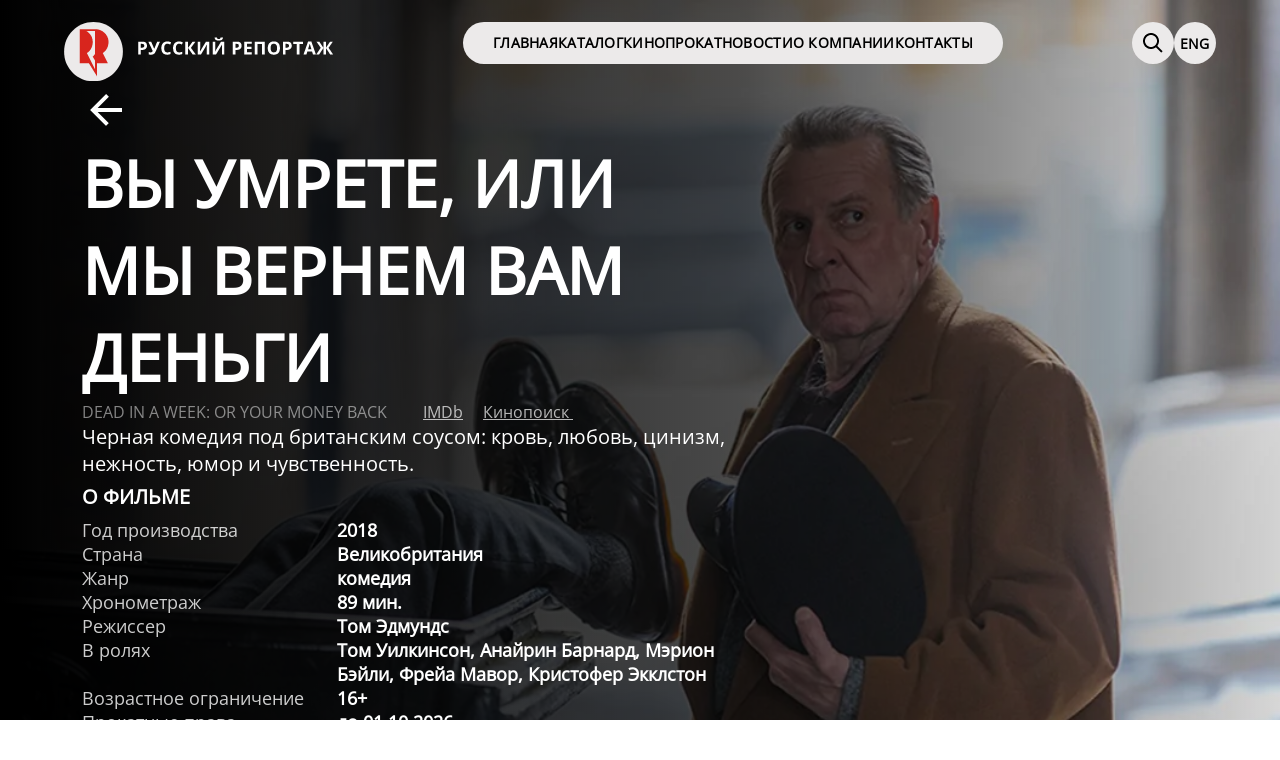

--- FILE ---
content_type: text/html; charset=UTF-8
request_url: https://rusreport.com/katalog/xudozhestvennyie-filmyi/vyi-umrete,-ili-myi-vernem-vam-dengi/
body_size: 29306
content:
<!DOCTYPE html>
<html lang="ru">
  <head>
    <meta charset="UTF-8" />
    <base href="https://rusreport.com/">
    <title>Вы умрете, или мы вернем вам деньги</title>
    <meta name="description" content="Черная комедия под британским соусом: кровь, любовь, цинизм, нежность, юмор и чувственность.">
    <meta name="viewport" content="width=device-width, initial-scale=1.0" />
    <link rel="stylesheet" href="template/styles/index.css?v=1768828136" />
    <link rel="stylesheet" href="template/styles/custom.css?v=1768828136" />
    <link rel="stylesheet" href="template/styles/reset.css?v=1768828136" />
    <link media="print" rel="stylesheet" href="template/styles/print.css?v=1768828136">
    <link rel="icon" href="template/resources/logo.svg" type="image/png" />
    <link href="template/styles/bootstrap-grid.min.css" rel="stylesheet" />
 <link rel="stylesheet" href="template/styles/owl.carousel.min.css" />
    <link rel="stylesheet" href="template/styles/owl.theme.default.min.css" />
  <link rel="stylesheet" href="/assets/components/ms2gallery/css/web/default.css" type="text/css" />
<script> var polylangConfig = {"actionUrl":"\/assets\/components\/polylang\/action.php","trigger":"polylang-toggle"};</script>
<link rel="stylesheet" href="/assets/components/ajaxform/css/default.css" type="text/css" />
</head>
  <body>
    <section class="slaider_section">
      <div class="Full_Screen_film film_1" style="
    background: linear-gradient( 270deg, rgba(0, 0, 0, 0.1) 0%, rgba(0, 0, 0, 0.7) 41.76%, #000 100% ), url(/webp/assets/cache_image/images/fi1ym5_1920x1200_259.jpg.webp);
    background-repeat: no-repeat;
    background-size: cover;
    background-position: top; 
    ">
        <div class="slaider_box_header">
          <div class="slaider_header">
              <header class="header">
        <a  href="/">
            
           
            
                        
                             
                <img class="header_logo" src="template/resources/logo_text.svg" alt="Logo">
                
                            
                
            
                        
            
            </a>
         
            
             
             <div class="header_box_link"> <a class="header_link" href="https://194.87.247.233/">Главная</a><a class="header_link" href="https://194.87.247.233/katalog/">Каталог</a><a class="header_link" href="https://194.87.247.233/kinoprokat/">Кинопрокат</a><a class="header_link" href="https://194.87.247.233/novosti/">Новости</a><a class="header_link" href="https://194.87.247.233/o-kompanii/">О компании</a><a class="header_link" href="https://194.87.247.233/kontaktyi/">Контакты</a></div>
                    
       
        
        <div class="header_box_btn">
            <a class="header_btn search_header_btn">
                <div class="hover_circle"></div>
               <div class="container_search_field">
                   <form action="https://194.87.247.233/poisk/" method="get"  id="mse2_form" class="msearch2 search_field">
    <div class="flex">
        <button type="submit" class="search_btn"><img src="template/resources/search_red.svg"></button>
        <input class="search_input" name="query" value="" placeholder="Поиск">
    </div>
    <div class="search_btn_close"><img class="search_btn_close_btn" src="template/resources/cross.svg"></div>
</form>
                    
               </div>
                
            </a>
                        
            <a href="https://rusreport.com/en/katalog/xudozhestvennyie-filmyi/vyi-umrete,-ili-myi-vernem-vam-dengi/" class="header_btn">
                <p class="header_link">ENG</p>
                <div class="hover_circle"></div>
            </a>
                        
            <div class="js-burger-btn burger-btn ">
                
                <div class="hover_circle"></div>
            </div>
        </div>
        
        <div class="js-burger burger">
            <div class="js-contact__burger burger__contact">
                <nav class="burger-nav">
                 <div class="box_burger_logo">
                      <a href="/"  class="burger-logo-link">
                        <img src="template/resources/logo_black.svg" alt="logo">
                      </a>
                      <div class="js_close_burger close_burger">
                        <img class="close_burger_img" src="template/resources/cross.svg">
                      </div>
                 </div>
                 
                 <a class=" burger_header_link" href="https://194.87.247.233/"> Главная</a><a class=" burger_header_link" href="https://194.87.247.233/katalog/"> Каталог</a><a class=" burger_header_link" href="https://194.87.247.233/kinoprokat/"> Кинопрокат</a><a class=" burger_header_link" href="https://194.87.247.233/novosti/"> Новости</a><a class=" burger_header_link" href="https://194.87.247.233/o-kompanii/"> О компании</a><a class=" burger_header_link" href="https://194.87.247.233/kontaktyi/"> Контакты</a>
                  
                </nav>
            </div>
          </div>
    </header>
          </div>
        </div>
        <div class="container film_info">
          <div class="row slaider_conteiner">
            <div class="slaider_box_text col-12 col-lg">
              <div class="box_title_film">
                <a onclick="window.history.back();"
                  ><img
                    class="arrow_back_film"
                    src="template/resources/Icons_arrow_left_48px.svg"
                /></a>
                <h1 class="slide_title">Вы умрете, или мы вернем вам деньги </h1>
                <p class="film_rating">
                  DEAD IN A WEEK: OR YOUR MONEY BACK&nbsp;&nbsp;&nbsp;&nbsp;&nbsp;&nbsp;&nbsp;&nbsp;
                  
                  <a href="https://www.imdb.com/title/tt3525168/" target="_blank">
                    <span
                      style="
                        color: rgba(255, 255, 255, 0.7);
                        text-decoration-line: underline;
                      "
                      >IMDb</span
                    >
                  </a>
                   &nbsp;
                                    <a href="https://www.kinopoisk.ru/film/vy-umrete-ili-my-vernem-vam-dengi-2018-829659/" target="_blank">
                    &nbsp;
                    <span
                      style="
                        color: rgba(255, 255, 255, 0.7);
                        text-decoration-line: underline;
                      "
                      >Кинопоиск
                    </span>
                    &nbsp;</a
                  >
                                    
                  
                  
                    
                     
                   
                  
                  <a href="https://www.youtube.com/embed/2QtYyUqoi4s?si=k_6LmM4pq9HTlvSr" title="YouTube video player" class="d-none d-print-inline-block" target="_blank">
                    <span
                      style="
                        color: rgba(255, 255, 255, 0.7);
                        text-decoration-line: underline;
                      "
                      >Трейлер</span
                    >
                  </a>
                  
                  
                
                </p>
              </div>
              <div class="box_film_text">
                <p class="slide_text">
                  Черная комедия под британским соусом: кровь, любовь, цинизм, нежность, юмор и чувственность.
                </p>
              </div>
             <div class="d-flex">
                 <div class="d-none d-print-block">
                          <img class="print_img" src="images/0euckb.jpg" alt="Вы умрете, или мы вернем вам деньги"/>
                      </div>
                    <div class="container_text_film">
                <div class="box_title_film_parameter">
                  <p class="title_film_parameter">О фильме</p>
                </div>
               <div class="box_text_film">
                  <p class="film_parameter width_text_info_Review_page">
                    Год производства
                  </p>
                  <p class="film_data col-5">2018</p>
                </div>
               <div class="box_text_film">
                  <p class="film_parameter width_text_info_Review_page">
                    Страна
                  </p>
                  <p class="film_data display_none_390px col-5">
                    Великобритания
                  </p>
                  <p class="film_data display_block_390px col-5">
                    Великобритания
                  </p>
                </div>
                <div class="box_text_film">
                  <p class="film_parameter width_text_info_Review_page">Жанр</p>
                  <p class="film_data display_none_390px col-5" style="text-transform:lowercase;">
                    Комедия
                  </p>
                  <p class="film_data display_block_390px col-5">
                    Комедия
                  </p>
                </div>
                <div class="box_text_film">
                  <p class="film_parameter width_text_info_Review_page">
                    Хронометраж
                  </p>
                  <p class="film_data col-5">89 мин.</p>
                </div>
                <div class="box_text_film">
                  <p class="film_parameter width_text_info_Review_page">
                    Режиссер
                  </p>
                  <p class="film_data col-5">Том Эдмундс</p>
                </div>
               <div class="box_text_film">
                  <p class="film_parameter width_text_info_Review_page">
                    В ролях
                  </p>
                  <div class="col-5">
                    <div class="film_data">Том Уилкинсон, Анайрин Барнард, Мэрион Бэйли, Фрейа Мавор, Кристофер Экклстон</div>
                  </div>
                  
                </div>
                <div class="box_text_film">
                  <nobr class="film_parameter width_text_info_Review_page"
                    >Возрастное ограничение</nobr
                  >
                  <p class="film_data col-5">16+</p>
                </div>
               <div class="box_text_film">
                  <p class="film_parameter width_text_info_Review_page">
                    Прокатные права
                  </p>
                  <p class="film_data col-5">до 01.10.2026</p>
                </div>
                
                 
                    <div class="box_text_film d-block d-lg-none mt-4 mb-4"> <a class="btn_red slide_vidio_slide_2" style="margin-left: 10px" href="https://www.youtube.com/embed/2QtYyUqoi4s?si=k_6LmM4pq9HTlvSr" title="YouTube video player"
                      >Трейлер

                      <div class="hover_button_about_the_film"></div>
                    </a></div> 
                    
                  
                   
                
              </div>   
             </div>
             
            </div>
          
            
            
            
           <div class="d-flex">
                <div class="box_text_film mt-4 mb-4 none_btn_media"> <a class="btn_red slide_vidio_slide_2" style="margin-left: 10px" href="https://www.youtube.com/embed/2QtYyUqoi4s?si=k_6LmM4pq9HTlvSr" title="YouTube video player"
                      >Трейлер

                      <div class="hover_button_about_the_film"></div>
                    </a></div>   
                 


            
                      
           </div>
           
          </div>
        </div>
      </div>
    </section>
    <section class="secton_film_info">
      <div class="container container_film_info">
        <div class="row box_film_info">
          <div class="container_film_info_text col-md-6 col-12">
            <div class="box_text_film_info">
              <p class="title_film_info">О фильме</p>
              <div class="text_film_info">
                    <p>После очередной неудавшейся попытки свести счеты с жизнью незадачливый писатель Уильям обращается к услугам наемного убийцы Лесли – неумолимого ангела смерти из «Гильдии Убийц» – организации, готовой оказать помощь всякому, кто нуждается в быстром и безболезненном уходе из жизни. У Лесли доброе сердце, но нетвердая рука. Начальство мечтает отправить его на пенсию, а подвернувшийся контракт – единственный шанс отсрочить неизбежное. Однако в дело вмешивается случай. Уильяму вдруг улыбнулась судьба: он влюбляется...</p>

              </div>
            </div>
            <div class="box_film_info_btn">
            
             
              
                          </div>
            <div class="box_text_film_info display_none_992px"></div>
           
          </div>
          <div class="col-md-5 col-12 box_film_info_Poster">
            <img class="film_info_Poster" src="images/0euckb.jpg" alt="Вы умрете, или мы вернем вам деньги"/>

            <img
              class="animation_square_info_film"
              src="template/resources/animation_square.svg"
            />
          </div>
        </div>
        <div class="row film_slider">
          
          
          <p class="title_film_info">Кадры</p>

<div class="col-12 owl-carousel box_carousel_film_info d-print-none">
    
                    <a href="/assets/images/resources/364/diaw-01.jpg" class="fancybox" data-fancybox="gallery">
              <img class="col-12 img_carousel_film_info" src="/webp/assets/images/resources/364/small/diaw-01.jpg.webp" alt="diaw-01" />
            </a>
                    <a href="/assets/images/resources/364/diaw-02.jpg" class="fancybox" data-fancybox="gallery">
              <img class="col-12 img_carousel_film_info" src="/webp/assets/images/resources/364/small/diaw-02.jpg.webp" alt="diaw-02" />
            </a>
                    <a href="/assets/images/resources/364/diaw-03.jpg" class="fancybox" data-fancybox="gallery">
              <img class="col-12 img_carousel_film_info" src="/webp/assets/images/resources/364/small/diaw-03.jpg.webp" alt="diaw-03" />
            </a>
           
        
   
</div>
 

<div class="d-none d-print-block">
    <div class="row">
  
    
                          <div class="col-4">
            <a href="/assets/images/resources/364/diaw-01.jpg" class="fancybox" data-fancybox="gallery">
              <img class="col-12 img_carousel_film_info" src="/webp/assets/images/resources/364/small/diaw-01.jpg.webp" alt="diaw-01" />
            </a>
            </div>
                                      <div class="col-4">
            <a href="/assets/images/resources/364/diaw-02.jpg" class="fancybox" data-fancybox="gallery">
              <img class="col-12 img_carousel_film_info" src="/webp/assets/images/resources/364/small/diaw-02.jpg.webp" alt="diaw-02" />
            </a>
            </div>
                                      <div class="col-4">
            <a href="/assets/images/resources/364/diaw-03.jpg" class="fancybox" data-fancybox="gallery">
              <img class="col-12 img_carousel_film_info" src="/webp/assets/images/resources/364/small/diaw-03.jpg.webp" alt="diaw-03" />
            </a>
            </div>
                       
        
   

</div>
</div>
          
          
          <div class="container_film_info_link">
            <div class="box_film_info_link">
              
             <script src="https://yastatic.net/share2/share.js"></script>
<div class="ya-share2" data-curtain data-size="l" data-shape="round" data-color-scheme="whiteblack" data-services="vkontakte,telegram"></div>
              <!-- <a href=""><img src="template/resources/ok-ru.svg" /></a> -->
            </div>

            <div class="box_film_info_btn display_none_992px">
              <a href="#"  class="film_btn print">
                <p class="film_btn_text">Скачать PDF</p>
                <img class="icon_pgf" src="template/resources/Icons_pdf.svg" />
                <div class="hover_button_about_the_film"></div>
              </a>
              <a href="https://yadi.sk/d/5qv1ioPgZ85Uqg"  target="_blank" class="film_btn">
                <p class="film_btn_text">Кадры</p>
                <div class="hover_button_about_the_film"></div>
              </a>
             
              <a href="https://yadi.sk/i/TnN33XtDa30hQg" target="_blank"  class="film_btn">
                <p class="film_btn_text">Трейлер</p>
                <div class="hover_button_about_the_film"></div>
              </a>
              
            </div>
          </div>
        </div>
      </div>
      <div class="container section_rolling_plans">
        <div class="box_rolling_plans_header">
          <p class="rolling_plans_header">Вам могут понравиться</p>
        </div>
        <div class="row box_rolling_plans">
            <div class="col-lg-3 col-6 rolling_plans_movies rolling_plans">
  <a href="https://194.87.247.233/katalog/xudozhestvennyie-filmyi/dolya-angelov/">
    <img class="col-12 rolling_plans_movies_img" src="images/angelsshare-afisha.jpg" alt="Доля ангелов"/>

    <p class="rolling_plans_movies_name">Доля ангелов</p>
  </a>
  <div class="col-lg-10 col-7 rolling_plans_movies_hover_no_data"></div>
</div>
<div class="col-lg-3 col-6 rolling_plans_movies rolling_plans">
  <a href="https://194.87.247.233/katalog/xudozhestvennyie-filmyi/speczialnoe-otdelenie/">
    <img class="col-12 rolling_plans_movies_img" src="images/w0q81l.jpg" alt="СПЕЦИАЛЬНОЕ ОТДЕЛЕНИЕ"/>

    <p class="rolling_plans_movies_name">СПЕЦИАЛЬНОЕ ОТДЕЛЕНИЕ</p>
  </a>
  <div class="col-lg-10 col-7 rolling_plans_movies_hover_no_data"></div>
</div>
<div class="col-lg-3 col-6 rolling_plans_movies rolling_plans">
  <a href="https://194.87.247.233/katalog/xudozhestvennyie-filmyi/vyipem-za-lyubov/">
    <img class="col-12 rolling_plans_movies_img" src="images/wtjz8x.jpg" alt="Выпьем за любовь"/>

    <p class="rolling_plans_movies_name">Выпьем за любовь</p>
  </a>
  <div class="col-lg-10 col-7 rolling_plans_movies_hover_no_data"></div>
</div>
<div class="col-lg-3 col-6 rolling_plans_movies rolling_plans">
  <a href="https://194.87.247.233/katalog/xudozhestvennyie-filmyi/prestupit-chertu/">
    <img class="col-12 rolling_plans_movies_img" src="images/twqk01.jpg" alt="Преступить черту"/>

    <p class="rolling_plans_movies_name">Преступить черту</p>
  </a>
  <div class="col-lg-10 col-7 rolling_plans_movies_hover_no_data"></div>
</div>
          
        </div>
      </div>
    </section>

    <div id="video-container" style="display: none">
      <iframe
        id="video-iframe"
        width="560"
        height="315"
        src=""
        frameborder="0"
        allow="autoplay; encrypted-media"
        allowfullscreen
      ></iframe>
    </div>

   <footer class="footer">
  <div class="footer_section">
    <div class="footer_box">
      <div class="container">
        <div class="row gap_footer">
          <div class="footer_box_contact_nav">
            <div class="col-lg-4 col-12 footer_box_address">
              <div class="footer_box_contact">
                <p class="footer_subtitle">Наш адрес</p>
                <p class="footer_text">
                  127015, г. Москва, <br />ул. Вятская, д. 27, <br />стр. 11, 2 этаж
                </p>
                
              </div>
              <div class="footer_box_contact">
                <p class="footer_subtitle">Контакты</p>
                <div class="footer_box_number">
                  <p class="footer_text">8 (495) 789-44-10</p>
                  <p class="footer_subtext">Кинопрокат</p>
                </div>
                <div class="footer_box_number">
                  <p class="footer_text">8 (495) 789-45-10</p>
                  <p class="footer_subtext">Телевидение, VOD</p>
                </div>
              </div>
            </div>
            <a class="col-lg-4 footer_img footer_img_center" href="/"
              ><img src="template/resources/logo.svg" alt="logo"
            /></a>
            <div class="col-lg-4 col-12 footer_box_nav">
              <div class="footer_nav">
                  <a class="header_link" href="https://194.87.247.233/"> Главная</a><a class="header_link" href="https://194.87.247.233/katalog/"> Каталог</a><a class="header_link" href="https://194.87.247.233/kinoprokat/"> Кинопрокат</a>
              </div>
              <div class="footer_nav">
                                   <a class="header_link" href="https://194.87.247.233/novosti/"> Новости</a><a class="header_link" href="https://194.87.247.233/o-kompanii/"> О компании</a><a class="header_link" href="https://194.87.247.233/kontaktyi/"> Контакты</a>
                
                                
              </div>
            </div>
          </div>
          
                 <div class="col-lg-6 offset-lg-3">
<form action="" method="post" class="ajax_form ajax_form2">
    <div class="footer_subtitle">
        Подпишись на новости
    </div>

   <div class="row">
        <div class="col-lg-9">
        <div class=" mb-4 mb-lg-4">
            <input type="email" id="af_email" name="clientemail" value="" placeholder="E-mail" class="form-control"/>
            <!--<span class="error_clientemail"></span>-->
        </div>
    </div>

        <div class="col-lg-3">
    
          
            <button type="submit" class="btn_red" style="border: none">Отправить</button>
  
    </div>
   </div>
   <div class="class="col-lg-12"">
            <p style="font-size:12px;text-align:center;">Нажимая на кнопку "Отправить", вы даете согласие на <a href="https://rusreport.com/obrabotka-personalnyix-dannyix/" style="color:#d8251d;">обработку персональных данных.</a></p>
    </div>

	<input type="hidden" name="af_action" value="0a10d5e3e08be6a312ca2cc4f6998f1e" />
</form>
</div>
          <div class="footer_box_href">
            <a class="footer_img footer_img_bottom" href="/"
              ><img class="footer_logo" src="template/resources/logo.svg" alt="logo"
            /></a>
           
              <div class="footer_box_btn">
                <nobr class="footer_text">Читайте нас </nobr>
                <a class="footer_btn collor_grey" href="https://t.me/russianreport" target="_blank"
                  ><div class="footer_img_link img_tg"></div>
                  <div class="footer_hover"></div>
                </a>
                <a class="footer_btn collor_grey" href="https://vk.com/rusreport" target="_blank"
                  ><div class="footer_img_link img_vk"></div>
                  <div class="footer_hover"></div>
                </a>

                <a class="footer_btn collor_grey" href="https://www.youtube.com/user/rusreportage" target="_blank"
                  ><div class="footer_img_link img_youtube"></div>
                  <div class="footer_hover"></div>
                </a>
              </div>
            
            <!-- <div class=" footer_box_btn_v2">
                <a class="footer_btn collor_grey" href=""
                  ><div class="footer_img_link img_vk"></div>
                  <div class="footer_hover"></div>
                </a>
                <a class="footer_btn collor_grey" href=""
                  ><div class="footer_img_link img_ok"></div>
                  <div class="footer_hover"></div>
                </a>
                <a class="footer_btn collor_grey" href=""
                  ><div class="footer_img_link img_tg"></div>
                  <div class="footer_hover"></div>
                </a>
                
                <a class="footer_btn collor_grey" href=""
                  ><div class="footer_img_link img_youtube"></div>
                  <div class="footer_hover"></div>
                </a>
                  
              </div> -->
          </div>
          <p class="footer_protection">© 2026  «Русский Репортаж»</p>
        </div>
        
      </div>
    </div>
  </div>
</footer>


<!-- Yandex.Metrika counter -->
<script type="text/javascript" >
   (function(m,e,t,r,i,k,a){m[i]=m[i]||function(){(m[i].a=m[i].a||[]).push(arguments)};
   m[i].l=1*new Date();
   for (var j = 0; j < document.scripts.length; j++) {if (document.scripts[j].src === r) { return; }}
   k=e.createElement(t),a=e.getElementsByTagName(t)[0],k.async=1,k.src=r,a.parentNode.insertBefore(k,a)})
   (window, document, "script", "https://mc.yandex.ru/metrika/tag.js", "ym");

   ym(97118320, "init", {
        clickmap:true,
        trackLinks:true,
        accurateTrackBounce:true,
        webvisor:true
   });
</script>
<noscript><div><img src="https://mc.yandex.ru/watch/97118320" style="position:absolute; left:-9999px;" alt="" /></div></noscript>
<!-- /Yandex.Metrika counter -->



<script>
     const burgerBtn = document.querySelector('.js-burger-btn');
    const burger = document.querySelector('.js-burger');
    const closeBurger = document.querySelector('.js_close_burger');
    const searchHeaderBtn = document.querySelector('.search_header_btn');
    const searchField = document.querySelector('.container_search_field');
    const searchBtnClose = document.querySelector('.search_btn_close');

    burgerBtn.addEventListener('click', function() {
      burger.classList.add('burger_open');
    });

    closeBurger.addEventListener('click', function() {
      burger.classList.remove('burger_open');
    });

    searchField.addEventListener('click', function(event) {
      event.stopPropagation(); // отменить всплытие события
    });

    searchHeaderBtn.addEventListener('click', function() {
      searchField.classList.add('burger_open');
    });

   

    searchBtnClose.addEventListener('click', function() {
      searchField.classList.remove('burger_open');
    });
</script>

    
    <script src="template/js/jquery.min.js"></script>
    <script src="template/js/jquery.fancybox.min.js"></script>
    <script src="template/js/owl.carousel.min.js"></script>
    <script src="template/js/owl_carousel_film.js"></script>
    <script src="template/js/animation_square_info_film.js"></script>
    <script>
    
    $(document).ready(function(){
        $(".print").click(function(e){
            e.preventDefault();
    		window.print();
    		return false;
    	});
    })
        const slideVidioSlide2List = document.querySelectorAll(".slide_vidio_slide_2");

        slideVidioSlide2List.forEach(function(slideVidioSlide2) {
            slideVidioSlide2.addEventListener("click", function (event) {
                event.preventDefault();
                openVideo("https://www.youtube.com/embed/2QtYyUqoi4s?si=k_6LmM4pq9HTlvSr" title="YouTube video player");
            });
        });
       
        function openVideo(videoUrl) {
          const videoIframe = document.getElementById("video-iframe");
          videoIframe.setAttribute("src", videoUrl);
        
          $.fancybox.open({
            src: "#video-container",
            type: "inline",
            touch: false,
            afterClose: function () {
              videoIframe.setAttribute("src", "");
            },
          });
        }

    </script>
    <script src="template/js/film_img.js"></script>
  <script type="text/javascript">ms2GalleryConfig={"cssUrl":"\/assets\/components\/ms2gallery\/css\/web\/","jsUrl":"\/assets\/components\/ms2gallery\/js\/web\/"};</script>
<script src="/assets/components/ms2gallery/js/web/default.js"></script>
<script src="/assets/components/ajaxform/js/default.js"></script>
<script type="text/javascript">AjaxForm.initialize({"assetsUrl":"\/assets\/components\/ajaxform\/","actionUrl":"\/assets\/components\/ajaxform\/action.php","closeMessage":"\u0437\u0430\u043a\u0440\u044b\u0442\u044c \u0432\u0441\u0435","formSelector":"form.ajax_form","pageId":364});</script>
</body>
</html>

--- FILE ---
content_type: text/css
request_url: https://rusreport.com/template/styles/index.css?v=1768828136
body_size: 3361
content:
@import "header.css";
@import "footer.css";
@import "slider.css";
@import "rolling_plans.css";
@import "news.css";
@import "people.css";
@import "brend.css";
@import "about_animation.css";
@import "about_people_parallax.css";
@import "about.css";
@import "category_catalog.css";
@import "catalog_all_film.css";
@import "film_full_screen.css";
@import "film_info.css";
@import "test.css";
@import "jquery.fancybox.min.css";
@import "category.css";
@import "Film_distription.css";
@import "Rental_plans.css";
@import "news_pages.css";
@import "Plan_page.css";
@import "Review_page.css";
@import "Search_result.css";
@import "Contacts.css";
@import "all_news.css";
@import "Reviews.css";


@font-face {
  font-family: "OpenSans";
  src: url("../resources/OpenSans-VariableFont_wdth\,wght.ttf");
}

.img_20px {
  width: 20px;
  height: 20px;
  background-size: cover;
  background-repeat: no-repeat;
}
.no-scroll {
  overflow: hidden;

}
.visibility_visible{
  visibility: visible;
}

.img_24px {
  width: 24px;
  height: 24px;
  background-size: cover;
  background-repeat: no-repeat;
}
.img_32px {
  width: 32px;
  height: 32px;
  background-size: cover;
  background-repeat: no-repeat;
  
}
.collor_grey {
  background-color: #eceaea;
}
.z_index {
  z-index: 100;
}
.btn_red {
  position: relative;
  text-decoration: none;
  height: 42px;
  border-radius: 100px;
  background: var(--red-base, #d8251d);
  color: var(--white, #fff);
  text-align: center;
  font-size: 11px;
  font-style: normal;
  font-weight: 700;
  line-height: normal;
  letter-spacing: 0.24px;
  text-transform: uppercase;
  padding: 12px 25px 12px 25px;
  z-index: 1;
  

}
.hover_button_about_the_film {
  position: absolute;
  z-index: -1;
  background-image: url("../resources/hover_button_about_the_film.svg");
  background-repeat: no-repeat;
  background-position: center;
  background-size: cover;
  width: 100%;
  height: 100%;
  border-radius: 100px;
  top: 0;
  right: 0;
  transform: rotate(1deg);
}
.btn_red:hover .hover_button_about_the_film {
  top: 2px;
  left: 2px;
}
.btn_red:hover {
  background: var(--red-base, #971a14);
}
.cursor_pointer {
  cursor: pointer;
}
.display_flex{
  display: flex;
}
.img_42px{
  width: 42px;
  height: 42px;
}
.display_block_567px{
  display: none;
}
.display_block_992px{
  display: none;
}
.display_block_1200px{
  display: none;
}
.display_block_767px{
  display: none;
}
.color_red{
  color: var(--red-base, #D8251D);
}
@media (max-width: 1199px) {
  .display_none_1200px{
    display:none;
  }
  .display_block_1200px{
    display: flex;
  }
}
@media (max-width: 991px) {
  .display_none_992px{
    display:none;
  }
  .display_block_992px{
    display: flex;
  }
}
@media (max-width: 767px) {
  .display_none_767px{
    display: none;
      }
      .display_block_767px{
        display: block;
          }
}
@media (max-width: 575px) {
  .display_none_567px{
display: none;
  }
  .display_block_567px{
    display: block;
  }
  .line-height_31px{
    font-size: 12px;
    line-height: 23px;
  }
  #video-iframe {
    width: 310px;
    height: 180px;
  }
  
}

.Film_list{
        list-style: none;
    color: #fff;
}
.Film_list li {
    padding-bottom: 10px;
}
.Film_list li a {
    color: #fff;
    
}
.list {
    list-style: none;
}
.list li:hover a {
    color: var(--red-base, #D8251D);
}
.arrow_back_film {
    cursor: pointer;
}

--- FILE ---
content_type: text/css
request_url: https://rusreport.com/template/styles/custom.css?v=1768828136
body_size: 2258
content:
.text_filter_catalog_wrap {
    display: flex;
    align-items: center;
}
.text_filter_catalog_wrap input {
    margin-right: 5px;
}

.btn_red_new {
  
  border-radius: 39px;
  border: none;
  background: var(--red-base, #ffcc00);
  display: inline-block;
  color: #fff;
  font-size: 11px;
  font-style: normal;
  font-weight: 700;
  line-height: normal;
  letter-spacing: 0.24px;
  text-transform: uppercase;
  cursor: pointer;
  transition: all .2s;
  padding: 13px 25px 13px 25px;
  transition: all .2s;
  animation: shadow .9s infinite linear;
  background: var(--red-base, #ffcc00);
  color: #000;
}

@keyframes shadow {
  0% {
    box-shadow: 0 0 10px 0px yellow, 0 0 10px 0px yellow; 
  }
  100% {
    box-shadow: 0 0 18px 6px rgba(255, 204, 0, 0), 0 0 4px 50px rgba(255, 204, 0, 0); 
  } 
}
@media (max-width: 1400px) {
    .rolling_plans_movies_img {
    height: 390px;
}    
}
@media (max-width: 1200px) {
    .rolling_plans_movies_img {
    height: 340px;
}    
}
@media (max-width: 575px) {
    .btn_red_new {
    margin-left: 0px !important;
    padding: 12px 33px;
    position: relative;
    top: 5%;
    left: 5%;
    margin-top: 30px;
    }    
}
.ajax_form {
    text-align: center;
    margin-top: 40px;
}
.ajax_form .rolling_plans_header{
    margin-bottom: 20px;
    font-size: 18px;
}
.control-label {
    margin-bottom: 10px;
    display: block;
}
.form-control {
        width: 50%;
    color: var(--grey-30, #000);
    border: none;
    font-size: 20px;
    font-style: normal;
    display: block;
    font-weight: 600;
    line-height: normal;
        height: 30px;
    margin: 0 auto;
    border-radius: 100px;
    padding: 10px;
    background: var(--grey-base, #eceaea);
    outline: none;

}
@media(max-width: 992px){
    .form-control {
        width: 100%;
    }
}
.btn_red {
    cursor: pointer;
}
.ajax_form .error {
    margin-top: 10px;
    display: block;
}
.form-group{
        margin-bottom: 20px;
}
.ajax_form2 {
    text-align: left;
}
.ajax_form2 .form-control{
    width: 95%;
    height: 22px;
}
.ajax_form2 .error {
    margin-top: 0;
}
.ajax_form2 .footer_subtitle {
    text-align: center;
    margin-bottom: 10px;
}
.ajax_form2 .btn_red {
    width: 100%;
}
.ajax_form2 .form-control  {
    background: #fff;
}

--- FILE ---
content_type: text/css
request_url: https://rusreport.com/template/styles/header.css
body_size: 6062
content:
.header {
  display: flex;
  justify-content: center;

  justify-content: space-around;
  max-width: 1440px;
  margin: 0 auto;
  margin-top: 22px;
}
.flex {
  display: flex;
  gap: 16px;
  align-items: center;
  width: 100%;
}
.container_search_field {
  position: fixed;
  top: 0;
  left: 0px;
  width: 100%;
  
  height: 100%;
  display: flex;
  justify-content: end;
  background-color: rgba(0, 0, 0, 0.4);
  opacity: 0;
  visibility: hidden;
  transition: all 0.3s ease;
 z-index: 100;
 justify-content: center;
}
.search_field {
  margin-left: 210px;
  margin-top: 19px;
  display: flex;
  width: 987px;
  max-width: 987px;
  background-color: #fff;
  z-index: 100;
  height: 48px;
  border-radius: 100px;
  padding: 10px;
 
  
  justify-content: space-between;
  align-items: center;
}
.search_btn {
  cursor: pointer;
  width: 20px;
  height: 20px;
  background-color: #fff;
  border: none;
  display: flex; /* Добавлено свойство */
  justify-content: center; /* Добавлено свойство */
  align-items: center; /* Добавлено свойство */
}
.search_input {
  width: 80%;
  color: var(--grey-30, #a5a4a4);
  border: none;
  font-size: 20px;
  font-style: normal;
  font-weight: 600;
  line-height: normal;
  text-transform: uppercase;
  outline: none; /* или outline: 0; */
}
.search_btn_close {
  cursor: pointer;
  width: 20px;
  height: 20px;
  background-color: #fff;
  border: none;
  display: flex; /* Добавлено свойство */
  justify-content: center; /* Добавлено свойство */
  align-items: center; /* Добавлено свойство */
}
.search_btn_close:hover .search_btn_close_btn{
  content: url(../resources/cross_red.svg);
}

.search_input::placeholder {
  opacity: 0.5;
}
.search_input:focus {
  outline: none; /* или outline: 0; */
}
.header_link {
  color: var(--black, #000);
  font-size: 14px;
  font-style: normal;
  font-weight: 700;
  line-height: normal;
  letter-spacing: 0.28px;
  text-transform: uppercase;
  text-decoration: none;
}

.header_link:hover {
  color: #d8251d;
}
.burger_header_link {
  color: var(--black, #000);
  font-size: 20px;
  font-style: normal;
  font-weight: 700;
  line-height: normal;
  letter-spacing: 0.28px;
  text-transform: uppercase;
  text-decoration: none;
}
.burger_header_link:hover {
  color: #d8251d;
}
.header_box_link {
  border-radius: 33px;
  background: var(--grey-base, #eceaea);
  display: flex;
  gap: 32px;
  height: 42px;
  padding: 11px 30px 12px 30px;
}
.header_box_btn {
  display: flex;
  gap: 15px;
}

.header_btn {
  position: relative;
  border-radius: 100px;
  background: var(--grey-base, #eceaea);
  width: 42px;
  height: 42px;
  display: flex;
  align-items: center;
  justify-content: center;
  cursor: pointer;
}

.header_btn:hover .hover_circle {
  top: 2px;
  left: 2px;
  opacity: 1;
}

.hover_circle {
  position: absolute;
  background-image: url("../resources/hover_circle.svg");
  background-repeat: no-repeat;
  background-position: center;
  width: 42px;
  height: 42px;
  top: 0;
  right: 0;
  z-index: -1;
  opacity: 0; /* Add this line to position hover_circle below header_btn */
}

.search_header_btn {
  background-image: url("../resources/search.svg");
  background-repeat: no-repeat;
  background-position: center;
}
.search_header_btn:hover {
  background-image: url("../resources/search_red.svg");
}
.header_burger {
  outline: none;
  border: none;
  display: none;
}
.burger {
  position: fixed;
  top: 0;
  left: 0px;
  width: 100%;
  height: 100%;
  display: flex;
  justify-content: end;
  background-color: rgba(0, 0, 0, 0.4);
  opacity: 0;
  visibility: hidden;
  transition: all 0.3s ease;
}

.burger-btn {
  display: none;
  position: relative;
  border-radius: 100px;
  background-color: #eceaea;
  width: 42px;
  height: 42px;
  cursor: pointer;
  background-image: url("../resources/burger.svg");
  background-repeat: no-repeat;
  background-position: center;
}
.burger-btn:hover .hover_circle {
  top: 2px;
  left: 2px;
}
.burger-btn:hover {
  background-image: url("../resources/burger_red.svg");
}
.burger__contact {
  margin: 40px 10px 0px 10px;
  width: 100%;
  height: 528px;
  border-radius: 16px;
  background: var(--grey-base, #eceaea);
  padding: 11px 11px 11px 11px;
  overflow-y: scroll;
}
.box_burger_logo {
  display: flex;
  justify-content: space-between;
  width: 100%;
}
.close_burger_img {
  width: 32px;
  height: 32px;
  cursor: pointer;
}

.burger-nav {
  display: flex;
  flex-direction: column;
  gap: 32px;
  align-items: center;
}
.burger-logo-link {
  margin-bottom: 32px;
}
.burger-nav-link {
  text-decoration: none;
  color: #121212;
  font-size: 25px;
  line-height: 34px;
  text-transform: uppercase;
  cursor: pointer;
  text-align: right;
}
.burger-contact-box {
  margin-left: 3px;
  margin-top: 90px;
  display: flex;
  flex-direction: column;
  gap: 20px;
  align-items: flex-start;
}
.burger-contact-title {
  font-size: 16px;
  line-height: 22px;
  color: #000000;
  opacity: 0.5;
}
.burger-telephone {
  font-size: 20px;
  line-height: 27px;
  text-decoration: none;
  color: #121212;
}
.burger-mail {
  font-size: 20px;
  line-height: 27px;
  text-decoration: none;
  color: #121212;
}
.burger_open {
  opacity: 1;
  visibility: visible;
  z-index: 999999;
}
.header_logo {
  width: auto;
  height: auto;
  background-repeat: no-repeat;
  background-size: cover;
  background-position: 50%;
  min-width: 270px;
}

@media (max-width: 1200px) {
  .header_box_link {
    display: none;
  }
  .container_search_field{
    justify-content: center;
  }
  .search_field {
    width: 100%;
    margin-left: 0px;
  }
  .burger-btn {
    display: flex;
    align-items: center;
    justify-content: center;
  }
}

@media (max-width: 991px) {
  .search_field {
    margin: 22px 10px;
  }
}
@media (max-width: 576px) {
  .search_field {
    margin: 36px 10px;
  }
  .header_logo {
    width: 210px;
    height: 46px;
    min-width:210px;
  }
  .header_box_btn {
    gap: 8px;
  }
  .header {
    margin-top: 39px;
  }
}


--- FILE ---
content_type: text/css
request_url: https://rusreport.com/template/styles/footer.css
body_size: 5738
content:
.footer {
  background-color: #ffffff;
  width: auto;
  height: auto;
}
.footer_section {
  height: 333px;
  background-image: url("../resources/footer2.svg");
  background-size: cover;
  background-repeat: no-repeat;
  width: auto;
}
.footer_box {
  height: auto;
  background-image: url("../resources/footer.svg");
  background-size: cover;
  background-repeat: no-repeat;
  padding: 93px 0px 0px 0px;
}
.footer_box_contact_nav {
  display: flex;
  justify-content: space-between;
}
.footer_subtitle {
  color: var(--grey-50, #767575);
  font-size: 14px;
  font-style: normal;
  font-weight: 700;
  line-height: normal;
  text-transform: uppercase;
}
.footer_text {
  color: var(--black, #000);
  font-size: 14px;
  font-style: normal;
  font-weight: 700;
  line-height: 154%; /* 21.56px */
  text-transform: uppercase;
}
.footer_subtext {
  color: var(--grey-50, #767575);
  font-size: 10px;
  font-style: normal;
  font-weight: 400;
  line-height: 147%; /* 14.7px */
}
.footer_box_contact {
  display: flex;
  flex-direction: column;
  gap: 16px;
}
.footer_nav {
  display: flex;
  flex-direction: column;
  gap: 18px;
}
.footer_box_btn {
  display: flex;
  background-color: #ffffff;
  justify-content: space-around;
  gap: 8px;
  width: auto;
z-index: 1;
  padding: 11px 11px 11px 20px;
  border-radius: 100px;
  align-items: center;
}
.footer_hover{
  position: absolute;
  background: url("../resources/footer_hover.svg");
  background-repeat: no-repeat;
  background-size: cover;
  background-position: 50%;
  width: 42px;
  height: 42px;
  z-index: -1;
  opacity: 0;
}
/* .footer_box_btn:hover .footer_hover{
  top: 1px;
  left: 1px;
  opacity: 1;
} */
/* .footer_box_btn:hover .header_link{
  color: var(--red-base, #D8251D);
}
.footer_box_btn:hover .img_tg{
  background: url("../resources/red_telegram.svg");
} */

.footer_box_btn_v2 {
  z-index: 1;
  display: flex;
  background-color: #ffffff;
  justify-content: center;
  width: 180px;
  gap: 16px;
  padding: 11px 11px 11px 11px;
  border-radius: 100px;
  align-items: center;
  justify-content: space-around;
}
.footer_box_href {
  align-items: center;
  margin-top: 60px;
  display: flex;
  gap: 8px;
  justify-content: center;
}

.footer_protection {
  color: var(--grey-50, #767575);
  text-align: center;
  font-size: 10px;
  font-style: normal;
  font-weight: 400;
  line-height: normal;
  margin-top: 18px;
  margin-bottom: 18px;
}
.footer_img {
  display: flex;
  align-items: center;
  justify-content: center;
}
.footer_logo {
  width: 42px;
  height: 42px;
}
.footer_img_bottom {
  display: none;
}
.footer_box_address {
  display: flex;
  justify-content: space-between;
}
.footer_box_nav {
  display: flex;
  justify-content: space-between;
}
.footer_img_link {
  width: 24px;
  height: 24px;
  background-repeat: no-repeat;
  background-size: cover;
  background-position: 50%;
}
.img_tg {
  background: url("../resources/telegram.svg");
}
.img_vk {
  background: url("../resources/vk.svg");
}
.img_ok {
  background: url("../resources/ok-ru.svg");
}
.img_youtube {
  background: url("../resources/youtube.svg");
}
.footer_btn {
  position: relative;
  
  border-radius: 100px;
  background: var(--grey-base, #eceaea);
  width: 42px;
  height: 42px;
  display: flex;
  align-items: center;
  justify-content: center;
  cursor: pointer;
}
.footer_btn:hover .footer_hover{
  top: 1px;
  left: 1px;
  opacity: 1;
}
.footer_btn:hover .img_vk{
  background: url("../resources/red_vk.svg");
}
.footer_btn:hover .img_ok{
  background: url("../resources/red_ok-ru.svg");
}
.footer_btn:hover .img_youtube{
  background: url("../resources/red_youtube.svg");
}
.footer_btn:hover .img_tg{
  background: url("../resources/red_telegram.svg");
}
.gap_footer {
  display: flex;
  gap: 18px;
}
@media (max-width: 991px) {
  .footer_protection {
    text-align: left;
  }
  .footer_img_center {
    display: none;
  }
  .footer_img_bottom {
    display: block;
  }
  .footer_img {
    width: 42px;
    height: 42px;
  }
  .footer_box_btn {
    gap: 30px;
    padding: 5px;
  }
  .footer_box_address {
    justify-content: flex-start;
    gap: 90px;
  }
  .footer_box_btn_v2 {
    gap: 4px;
    padding: 4px;
  }
  .footer_box_contact_nav {
    flex-direction: column;
    row-gap: 47px;
  }
  .footer_box_nav {
    justify-content: flex-start;
    gap: 140px;
  }
  .gap_footer {
    gap: 32px;
  }
  .footer_box_href {
    justify-content: flex-start;
  }
}
@media (max-width: 768px) {
}
@media (max-width: 576px) {
  .footer_img_link {
    width: 20px;
    height: 20px;
    background-position: 50%;
    background-size: cover;
  }
  .footer_btn {
    width: 32px;
    height: 32px;
  }
  .footer_hover{
    width: 32px;
    height: 32px;
  }
  .footer_btn:hover .img_vk{
    background: url("../resources/red_vk.svg");
    width: 20px;
    height: 20px;
    background-position: 50%;
    background-size: cover;
  }
  .footer_btn:hover .img_ok{
    background: url("../resources/red_ok-ru.svg");
    width: 20px;
    height: 20px;
    background-position: 50%;
    background-size: cover;
  }
  .footer_btn:hover .img_youtube{
    background: url("../resources/red_youtube.svg");
    width: 20px;
    height: 20px;
    background-position: 50%;
    background-size: cover;
  }
  .footer_btn:hover .img_tg{
    background: url("../resources/red_telegram.svg");
    width: 20px;
    height: 20px;
    background-position: 50%;
    background-size: cover;
  }
  .header_link {
    font-size: 10px;
    letter-spacing: 0;
  }

  .footer_box_href {
    gap: 6px;
  }
  .footer_text {
    font-size: 12px;
  }
  .footer_subtext {
    font-size: 10px;
  }
  .footer_subtitle {
    font-size: 12px;
  }
}
@media (max-width: 389px) {
  .footer_img_bottom{
    display: none;
  }
}

--- FILE ---
content_type: text/css
request_url: https://rusreport.com/template/styles/rolling_plans.css
body_size: 6429
content:
.section_rolling_plans {
  margin: 0 auto;

  padding: 128px 0px 80px 0px;
}
.rolling_plans_header {
  color: var(--black, #000);
  font-size: 40px;
  font-style: normal;
  font-weight: 700;
  line-height: normal;
  letter-spacing: 0.8px;
  text-transform: uppercase;
}
.rolling_plans_btn {
  position: relative;
  width: 160px;
  height: 42px;
  border-radius: 100px;
  border: 2px solid var(--red-base, #d8251d);
  background-color: #ffff;
  display: flex;
  gap: 8px;
  align-items: center;
  justify-content: center;
  cursor: pointer;
}
.rolling_plans_btn_img_hover{
  background-image: url("../resources/Arrow_right_red.svg");
  background-repeat: no-repeat;
  background-size: cover;
  background-position: 50%;
  width: 16px;
  height: 16px;
}

.rolling_plans_btn_hover{
  position: absolute;
  background-image: url("../resources/rolling_plans_btn_hover.png");
  background-repeat: no-repeat;
  background-size: cover;
  width: 160.8px;
  height: 46px;
  opacity: 0;
  z-index: -1;
}
.rolling_plans_btn:hover {
  background-color: #971A14;
  border: 2px solid var(--red-base,  #971A14);
}
.rolling_plans_btn:hover .img_arrow_right_btn{
  content: url("../resources/Arrow_right_fff.png");
}
.rolling_plans_btn:hover .rolling_plans_btn_hover{
  opacity: 1;
  top: -2px;
  left: 1px;
}
.rolling_plans_btn:hover .rolling_plans_btn_text{
  color: #ffff;
}
.rolling_plans_btn:hover .rolling_plans_btn_img_hover{
  background-image: url("../resources/Arrow_right_fff.png");
  
}
.rolling_plans_btn_text {
  color: var(--red-base, #d8251d);
  font-size: 12px;
  font-style: normal;
  font-weight: 700;
  line-height: normal;
  letter-spacing: 0.24px;
  text-transform: uppercase;
}
.box_rolling_plans {
  justify-content: space-between;
  flex-wrap: wrap;
  height: auto;

  row-gap: 32px;
}
.box_rolling_plans_header {
  display: flex;
  align-items: center;
  justify-content: space-between;
  margin-bottom: 32px;
  
}
.rolling_plans_movies {
  position: relative;
  max-height: 529px;
  display: none;
}

.rolling_plans_movies_hover {
  position: absolute;
  z-index: -1;
  background-image: url("../resources/rolling_plans_hover.png");
  background-repeat: no-repeat;
  background-size: cover;
  
  height: 80%;
  right: 6%;
  top: 0px;
}
.rolling_plans_movies_hover_v2{
  position: absolute;
  z-index: -1;
  background-image: url("../resources/rolling_plans_hover.png");
  background-repeat: no-repeat;
  background-size: cover;
  
  height: 80%;
  right: 6%;
  top: 0px;
}
.rolling_plans_movies_hover_no_data{
  position: absolute;
  z-index: -1;
  background-image: url("../resources/rolling_plans_hover.png");
  background-repeat: no-repeat;
  background-size: cover;
  
  height: 80%;
  opacity: 0;
  right: 5%;
  top: 0px;
}
.rolling_plans_movies:hover .rolling_plans_movies_name{
  color: var(--red-base, #D8251D);
}
.rolling_plans_movies:hover .rolling_plans_movies_hover{
  right: 2.5px;
  top: 4%;
}
.rolling_plans_movies:hover .rolling_plans_movies_hover_v2{
  right: -4px;
  top: 12%;
}
.rolling_plans_movies:hover .rolling_plans_movies_hover_no_data{
  opacity: 1;
  right: 2.5px;
  top: 7%;
}
.rolling_plans_movies_data {
  max-width: 306px;
  color: var(--grey-50, #767575);
  text-align: center;
  font-size: 16px;
  font-style: normal;
  font-weight: 400;

  line-height: 30px;
}
.rolling_plans_movies_name {
  max-width: 306px;
  color: var(--black, #000);
  text-align: center;
  font-size: 20px;
  font-style: normal;
  font-weight: 700;
  line-height: normal;
  text-transform: uppercase;
  height: 54px;
}
.rolling_plans_movies_img {
  height: 437px;
  background-repeat: no-repeat;
  background-size: cover;
  background-position: 50%;
  margin-bottom: 17px;
}
.rolling_plans {
  display: flex;
  flex-direction: column;
  align-items: center;
}
@media (max-width: 991px) {
  .rolling_plans_movies_hover,.rolling_plans_movies_hover_v2 {
    
    
    height: 80%;
    right: 8%;
    top: 0px;
  }
  .rolling_plans_movies:hover .rolling_plans_movies_hover{
    right: 5%;
    top: 4%;
  }
  .rolling_plans_movies:hover .rolling_plans_movies_hover_v2{
    right: 5%;
    top: 12%;
  }
  
}
@media (max-width: 767px) {
  .rolling_plans_movies:hover .rolling_plans_movies_hover{
    right: 0;
    top: 4%;
  }
  .rolling_plans_movies:hover .rolling_plans_movies_hover_v2{
    right: -4px;
    top: 12%;
  }
}
@media (max-width: 576px) {
  .box_rolling_plans_header {
    flex-direction: column;
    align-items: flex-start;
    gap: 18px;
    padding: 10px;
  }
  .rolling_plans_header {
    font-size: 24px;
  }
  .section_rolling_plans {
    padding: 60px 0px 0px 0px;
  }
  .rolling_plans_movies_img {
    height: 257px;
    background-repeat: no-repeat;
    background-size: cover;
    background-position: 50%;
    margin-bottom: 17px;
  }
  .rolling_plans_movies_data {
    font-size: 10px;
    line-height: 22px;
  }
  .rolling_plans_movies_name {
    font-size: 14px;
  }
  .rolling_plans_movies_hover {
    height: 70%;
    right: 20%;
    top: 0px;
  }
  .rolling_plans_movies_hover_v2 {
    height: 70px;
    right: 20px;
    top: 0px;
    display: none;
  }
  .rolling_plans_movies:hover .rolling_plans_movies_hover{
    right: 20px;
    top: 30px;
  }
  .rolling_plans_movies:hover .rolling_plans_movies_hover_v2{
    right: 20px;
    top: 50px;
  }
  .rolling_plans_movies:hover .rolling_plans_movies_hover_no_data{
    opacity: 1;
    right: 20px;
    top: 30px;
  }
}
@media (max-width: 450px) {
  .rolling_plans_movies_hover {
    height: 70%;
    right: 20%;
    top: 0px;
  }
  .rolling_plans_movies_hover_v2 {
    height: 70%;
    right: 20%;
    top: 0px;
  }
  .rolling_plans_movies:hover .rolling_plans_movies_hover{
    right: 5px;
    top: 30px;
  }
  .rolling_plans_movies:hover .rolling_plans_movies_hover_v2{
    right: 5px;
    top: 30px;
  }
  .rolling_plans_movies:hover .rolling_plans_movies_hover_no_data{
    opacity: 0;
    right: 5px;
    top: 30px;
  }
  
}
@media (max-width: 391px) {
  .rolling_plans_movies_hover {
    height: 70%;
    right: 20%;
    top: 0px;
  }
  .rolling_plans_movies_hover_v2 {
    height: 70%;
    right: 20%;
    top: 0px;
  }
  .rolling_plans_movies:hover .rolling_plans_movies_hover{
    right: 5px;
    top: 15px;
  }
  .rolling_plans_movies:hover .rolling_plans_movies_hover_v2{
    right: 5px;
    top: 15px;
  }
  .rolling_plans_movies:hover .rolling_plans_movies_hover_no_data{
    opacity: 0;
    right: 5px;
    top: 15px;
  }
}


--- FILE ---
content_type: text/css
request_url: https://rusreport.com/template/styles/news.css
body_size: 11458
content:
.container_news_pages p {
    color: var(--black, #000);
    font-size: 18px;
    font-style: normal;
    font-weight: 400;
    line-height: normal;
}
.container_news_pages ul {
    padding-left: 27px;
}
.container_news_pages ul li {
    color: var(--black, #000);
    font-size: 18px;
    font-style: normal;
    font-weight: 400;
    line-height: normal;
    margin-bottom: 5px;
}
.section_news {
  position: relative;
  overflow: hidden;
  margin: 0 auto;

  height: 1000px; /* Задайте высоту в соответствии с вашими потребностями */
  padding: 80px 0px 100px 0px;
}
.news_animation_square {
  background: url("../resources/animation_square.svg");
  background-repeat: no-repeat;
  position: absolute;
  background-size: cover; /* Растягивание по ширине и высоте */
  top: 0%;
  left: -60%;
  height: 100%;
  z-index: -1;
  transform: rotate(27deg);
  transition: transform 2s, left 2s;
}
.section_news.show .news_animation_square {
  left: -7%;
  transform: rotate(0deg);
}

.news_title {
  position: absolute;
  z-index: 1;
  color: var(--white, #fff);
  font-size: 40px;
  font-style: normal;
  font-weight: 700;
  line-height: normal;
  letter-spacing: 0.8px;
  text-transform: uppercase;
  left: -300%; /* Начальное положение слева */
  transition: left 2s; /* Добавьте анимацию для левого смещения */
}

.news_btn {
  position: absolute;

  right: -100%; /* Начальное положение справа */
  width: 160px;
  height: 42px;
  border-radius: 100px;
  border: 2px solid var(--red-base, #d8251d);
  background-color: #ffff;
  display: flex;
  gap: 8px;
  align-items: center;
  justify-content: center;
  cursor: pointer;
  transition: right 2s; /* Добавьте анимацию для правого смещения */
}
.news_btn:hover {
  background: var(--red-30, #971a14);
  border: 2px solid var(--red-base, #971a14);
}
.news_btn:hover .rolling_plans_btn_text {
  color: #fff;
}
.news_btn:hover .rolling_plans_btn_img_hover {
  background-image: url("../resources/Arrow_right_fff.png");
}
.news_btn:hover .news_btn_hover {
  opacity: 1;
  left: 3px;
}

.news_btn_hover {
  position: absolute;
  background-image: url("../resources/news_btn_hover.svg");
  background-repeat: no-repeat;
  background-size: cover;
  width: 155.8px;
  height: 46px;
  opacity: 0;
  z-index: -1;
  top: 0px;
}

.big_news {
  position: absolute;
  z-index: 1;
  display: flex;
  flex-direction: column;
  justify-content: flex-end;
  gap: 16px;
  padding: 16px;
}

.small_news {
  width: 31%;
  height: 350px;
  position: absolute;
  z-index: 1;
  display: flex;
  flex-direction: column;
  justify-content: flex-end;
  gap: 16px;
  padding: 16px;
  transition: left 2s;
}
.hover_big:hover .big_news_fff_hover {
  left: 2.5%;
  top: 180px;
  opacity: 1;
}
.hover_big:hover .big_news_red_hover {
  right: 0.5%;
  top: 180px;
  opacity: 1;
}
.hover_big:hover .small_news_fff_hover {
  left: 2%;
  top: 544px;
  opacity: 1;
}
.hover_big:hover .small_news_fff_hover_v2 {
  left: 35%;
  top: 544px;
  opacity: 1;
}
.hover_big:hover .small_news_red_hover {
  left: 68%;
  top: 544px;
  opacity: 1;
}

.left_news {
  height: 350px;
  background: linear-gradient(
      180deg,
      rgba(0, 0, 0, 0) 0%,
      rgba(0, 0, 0, 0.58) 30.18%,
      #000 100%
    ),
    url("../resources/bought_the_animation_rights.jpg"),
    lightgray 50% / cover no-repeat;
  background-repeat: no-repeat;
  background-size: cover;
  background-position: 50%;
  transition: right 2s;
  right: -300%;
  top: 166px; /* Начальное положение слева */
  z-index: 2;
  width: 48%;
}
.big_news_fff_hover {
  position: absolute;
  background: url("../resources/big_news_fff_hover.svg");
  background-repeat: no-repeat;
  background-size: cover;
  background-position: 50%;
  z-index: 1;
  opacity: 0;
  height: 342px;
  top: 166px;
  visibility: hidden;
  width: 48%;
}
.big_news_red_hover {
  position: absolute;
  background: url("../resources/new_big_red_hover.png");
  background-repeat: no-repeat;
  background-size: cover;
  background-position: 50%;
  z-index: 0;
  opacity: 0;
  height: 342px;
  top: 166px;
  width: 48%;visibility: hidden;
  
}
.small_news_fff_hover {
  position: absolute;
  background: url("../resources/small_news_fff_hover.svg");
  background-repeat: no-repeat;
  background-size: cover;
  background-position: 50%;
  z-index: 0;
  opacity: 0;
  height: 342px;
  top: 530px;
  width: 32%;
  visibility: hidden;
}
.small_news_red_hover {
  position: absolute;
  background: url("../resources/small_news_red_hover.png");
  background-repeat: no-repeat;
  background-size: cover;
  background-position: 50%;
  z-index: 0;
  opacity: 0;
  height: 342px;
  top: 600px;
  width: 32%;
  visibility: hidden;
}
.right_news {
  height: 350px;
  background: linear-gradient(
      180deg,
      rgba(0, 0, 0, 0) 0%,
      rgba(0, 0, 0, 0.58) 30.18%,
      #000 100%
    ),
    url("../resources/oscar_nominations_father.jpg"),
    lightgray 50% / cover no-repeat;
  background-repeat: no-repeat;
  background-size: cover;
  background-position: 50%;
  right: -300%;
  top: 166px; /* Начальное положение слева */
  /* Добавьте анимацию для левого смещения */
  transition: right 2s;
  width: 48%;
}
.small_left_news {
  background: linear-gradient(
      180deg,
      rgba(0, 0, 0, 0) 0%,
      rgba(0, 0, 0, 0.58) 30.18%,
      #000 100%
    ),
    url("../resources/12_films.png"), lightgray 50% / cover no-repeat;
  background-repeat: no-repeat;
  background-size: cover;
  background-position: 50%;

  left: -300%;
  top: 530px; /* Начальное положение слева */
}
.small_central_news {
  background: linear-gradient(
      180deg,
      rgba(0, 0, 0, 0) 0%,
      rgba(0, 0, 0, 0.58) 30.18%,
      #000 100%
    ),
    url("../resources/new_series_news.jpg"), lightgray 50% / cover no-repeat;
  background-repeat: no-repeat;
  background-size: cover;
  background-position: 50%;

  left: -300%;
  top: 530px;
}
.small_right_news {
  background: linear-gradient(
      180deg,
      rgba(0, 0, 0, 0) 0%,
      rgba(0, 0, 0, 0.58) 30.18%,
      #000 100%
    ),
    url("../resources/news_animation_miyazaki.jpg"),
    lightgray 50% / cover no-repeat;
  background-repeat: no-repeat;
  background-size: cover;
  background-position: 50%;

  left: -300%;
  top: 530px;
}
.news_articles_data {
  color: var(--grey-20, #f0eeee);
  font-size: 14px;
  font-style: normal;
  font-weight: 400;
  line-height: normal;
}
.section_news.show .left_news {
  right: 50%; /* Расположение слева после анимации */
}
.section_news.show .small_left_news {
  left: 2%; /* Расположение слева после анимации */
}
.section_news.show .small_central_news {
  left: 35%; /* Расположение слева после анимации */
}
.section_news.show .small_right_news {
  left: 68%; /* Расположение слева после анимации */
}
.section_news.show .right_news {
  right: 1%; /* Расположение справа после анимации */
}
.section_news.show .news_title {
  left: 2%; /* Расположение слева после анимации */
}

.section_news.show .news_btn {
  right: 5%; /* Расположение справа после анимации */
}
.news_articles_text {
  color: var(--white, #fff);
  font-size: 20px;
  font-style: normal;
  font-weight: 700;
  line-height: 31px; /* 155% */
  text-transform: uppercase;
  text-shadow: 2px 2px 2px black;
}

@media (max-width: 991px) {
  .left_news {
    width: 98%;
  }
  .hover_big:hover .small_news_fff_hover {
    opacity: 0;
  }
  .hover_big:hover .small_news_fff_hover_v2 {
    opacity: 0;
  }
  .hover_big:hover .small_news_red_hover {
    opacity: 0;
  }
  .hover_big:hover .big_news_fff_hover {
    opacity: 0;
  }
  .hover_big:hover .big_news_red_hover {
    opacity: 0;
  }
  .section_news.show .left_news {
    right: 1%;
  }
  .right_news {
    width: 48%;
    height: 360px;
    left: -300%;
    top: 530px; /* Начальное положение слева */
    /* Добавьте анимацию для левого смещения */
    transition: left 2s;
  }
  .small_news {
    width: 48%;
    height: 360px;
    position: absolute;
    z-index: 1;
    display: flex;
    flex-direction: column;
    justify-content: flex-end;
    gap: 16px;
    padding: 16px;
    transition: left 2s;
  }
  .small_left_news {
    top: 530px;
  }

  .small_central_news,
  .small_right_news {
    top: 905px;
  }
  .section_news.show .right_news {
    left: 2%; /* Расположение справа после анимации */
  }
  .section_news.show .small_right_news {
    left: 52%; /* Расположение слева после анимации */
  }
  .section_news.show .small_central_news {
    left: 2%; /* Расположение слева после анимации */
  }
  .section_news.show .small_left_news {
    left: 52%; /* Расположение слева после анимации */
  }
  .section_news {
    height: 1400px;
  }
}
@media (max-width: 576px) {
  .section_news {
    padding: 80px 10px 100px 10px;
  }
  .left_news {
    top: 235px;
    height: 242px;
  }
  .section_news.show .left_news {
    right: 1%;
  }
  .small_left_news {
    top: 485px;
  }
  .right_news {
    height: 180px;
    left: -300%;
    top: 485px; /* Начальное положение слева */
    /* Добавьте анимацию для левого смещения */
    transition: left 2s;
  }
  .small_central_news,
  .small_right_news {
    top: 672px;
  }
  .section_news.show .right_news {
    left: 1%; /* Расположение справа после анимации */
  }
  .section_news.show .small_right_news {
    left: 51%; /* Расположение слева после анимации */
  }
  .section_news.show .small_central_news {
    left: 1%; /* Расположение слева после анимации */
  }
  .section_news.show .small_left_news {
    left: 51%; /* Расположение слева после анимации */
  }
  .section_news {
    height: 969px;
  }
  .news_title {
    font-size: 24px;
    color: var(--black, #000);
  }
  .section_news.show .news_title {
    left: 4%;
  }
  .small_news {
    height: 180px;
    gap: 14px;
  }
  .big_news {
    gap: 14px;
  }
  .news_btn {
    position: absolute;

    top: 125px;
    left: -100%;
    width: 160px;
    height: 42px;
    border-radius: 100px;
    border: 2px solid var(--red-base, #d8251d);
    background-color: #ffff;
    display: flex;
    gap: 8px;
    align-items: center;
    justify-content: center;
    cursor: pointer;
    transition: left 2s;
  }
  .section_news.show .news_btn {
    left: 3.5%;
  }
  .news_animation_square {
    background: url("../resources/animation_square.svg");
    background-repeat: no-repeat;
    position: absolute;
    background-size: cover; /* Растягивание по ширине и высоте */
    top: 181px;
    left: -60%;
    height: 80%;
    transform: rotate(27deg);
    transition: transform 2s, left 2s;
  }
  .news_articles_text {
    font-size: 12px;
    line-height: normal;
  }
  .news_articles_data {
    font-size: 10px;
  }
}


--- FILE ---
content_type: text/css
request_url: https://rusreport.com/template/styles/people.css
body_size: 3769
content:
.section_people {
  width: 1440px;
  height: 948px;
  padding: 125px 72px 13px 72px;
  margin: 0 auto;
  position: relative;
}
.people_img {
  border-radius: 20px;
  background-repeat: no-repeat;
  background-size: cover;
  background-position: 50%;
}
.people_basic {
  position: absolute;
  height: 508px;
  top: 15%;
  left: 25%;
  z-index: 1;
  object-fit: cover;
  object-position: 50%;
}
.people_bottom {
  z-index: 2;
  position: absolute;
  top: 55%;
  left: 40%;
}
.people_left {
  z-index: 2;
  position: absolute;
  top: 33%;
  left: 9%;
}
.people_right {
  z-index: 0;
  position: absolute;
  top: 3%;
  right: 17%;
}
.people_img_small {
  height: 229px;
  object-fit: cover;
  object-position: 50%;
}
.people_text {
  color: var(--black, #000);
  width: 305px;
  font-size: 18px;
  font-style: normal;
  font-weight: 400;
  line-height: normal;
}
.people_btn {
  
  position: absolute;
  top: 69%;
  right: 7%;
  text-decoration: none;
  height: 42px;
  border-radius: 100px;
  background: var(--red-base, #d8251d);
  color: var(--white, #fff);
  text-align: center;
  font-size: 12px;
  font-style: normal;
  font-weight: 700;
  line-height: normal;
  letter-spacing: 0.24px;
  text-transform: uppercase;
  padding: 12px 25px 12px 25px;
  cursor: pointer;
  
}
.people_btn:hover{
  background: var(--red-base, #971a14);
}
.people_btn:hover .hover_button_about_the_film{
  top: 2px;
  left: 2px;
}
.people_text_position {
  z-index: 1;
  position: absolute;
  top: 33%;
  right: 0%;
}
.people_animation {
  position: relative;
  height: 823px;
  z-index: 1;
  margin-top: 125px;
  
}

.box_people_animation {
  position: absolute;
  background-repeat: no-repeat;
  background-size: cover;
  z-index: 5;
  width: 1255px;
  height: 810px;
  left: 36px;
  top: 0px;
  color: #ffff;
  opacity: 0;
}
.img_animation_people {
  background-repeat: no-repeat;
  background-size: cover;
}
.container_text {
  
  width: 100%;
  height: 100%;
  position: relative;
	overflow: hidden;

}
@media (max-width: 1399px) {
  .people_btn {
    top: 74%;
  }
}
@media (max-width: 1199px) {
  .people_img_small {
    height: 160px;
  }
  
  .people_basic {
    height: 400px;
    top: 20%;
    
  }
  
  .people_bottom {
    top: 60%;
    left: 40%;
  }
  .people_left {
    top: 40%;
    left: 9%;
  }
  .people_right {
    top: 13%;
    right: 17%;
  }
  .people_btn {
    top: 85%;
  }
}
@media (max-width: 991px) {
  
  .people_img_small {
    height: 140px;
  }
  .people_basic {
    height: 300px;
    top: 24%;
    left: 20%;
  }
  .people_bottom {
    top: 55%;
    left: 45%;
  }
  .people_left {
    top: 37%;
    left: 0%;
  }
  .people_right {
    top: 16%;
    right: 0%;
  }
  .people_btn {
    top: 85%;
  }
  .people_text_position{
    top: 75%;
  }
  .people_btn{
    top: 95%;
    right: 73%;
  }
  .container_text {
   
    margin-top: 25px;
    margin-bottom: 50px;
  }
  .people_animation{
    margin-top: 0;
  }
}

@media (max-width: 767px) {
  
  .people_text_position{
    top: 73%;
  }
  .people_btn{
    top: 93%;
    right: 65%;
  }
  .container_text {
    height: 950px;
  }
  .people_animation{
    height: 100%;
  }
}
@media (max-width: 575px) {
  .people_text{
    font-size: 14px;
  }
  .container_text {
    height: 619px;
    margin-top: 25px;
    margin-bottom: 25px;
  }
  .people_img_small {
    
    height: 89px;
  }
  .people_basic {
    height: 195px;
    top: 20%;
    left: 20%;
  }
  .people_bottom {
    top: 43%;
    left: 39%;
  }
  .people_left {
    top: 30%;
    left: 0%;
  }
  .people_right {
    top: 14%;
    right: 0%;
  }
  .people_btn {
    top: 88%;
    right: 55%;
  }
  .people_text_position{
    top: 60%;
  }
  .people_btn {
  font-size: 10px;
  }
}
@media (max-width: 322px) {
  .people_btn {
  font-size: 8px;
  }
}

--- FILE ---
content_type: text/css
request_url: https://rusreport.com/template/styles/brend.css
body_size: 1829
content:
.wrap {
    max-width: 100%;
    margin: auto;
    padding: 96px 0px 53px 0px;
  }
  .items-wrap {
    position: relative;
    display: flex;
    overflow: hidden;
    user-select: none;
    gap: 20px;
    padding-bottom: 148px;
  }
  .items-wrap:before,
  .items-wrap:after {
    /* content: ""; */
    height: 100%;
    top: 0;
    width: 10%;
    position: absolute;
    z-index: 1;
    pointer-events: none;
  }
  .items-wrap:before {
    left: 0;
    background: linear-gradient(
      90deg,
      rgba(255, 255, 255, 1) 0%,
      rgba(255, 255, 255, 0) 100%
    );
  }
  .items-wrap:after {
    right: 0;
    background: linear-gradient(
      90deg,
      rgba(255, 255, 255, 0) 0%,
      rgba(255, 255, 255, 1) 100%
    );
  }
  .items {
    flex-shrink: 0;
    display: flex;
    gap: 60px;
    counter-reset: item;
    justify-content: space-around;
    min-width: 100%;
    margin-left: 30px;
    margin-right: 30px;
  }
  .item {
    
    flex: 0 0 auto;
    max-width: 416px;
    max-height: 200px;
    width: auto;
    height: auto;
    counter-increment: item;
    border-radius: 6px;
    display: flex;
    justify-content: center;
    align-items: center;
    font-size: 25px;
    font-weight: bold;
    color: #fff;
    margin: 10px 0;
    transition: all 0.1s ease-in-out;
  }
  
  
 
  
  .marquee {
    animation: scroll 20s linear infinite;
  }
  .reverce {
    animation-direction: reverse;
  }
 
 
  
  @keyframes scroll {
    from {
      transform: translateX(0);
    }
    to {
      transform: translateX(calc(-100% - 20px));
    }
  }
  @media (max-width: 576px) {
    .item{
      max-width: 144px;
    max-height: 69px;
    
    }
    .items{
      gap: 40px;
      margin-left: 20px;
    margin-right: 20px;
    }
    .items-wrap{
      padding-bottom: 50px;
    }
  }
  
  
  
  
  
 
  






 

--- FILE ---
content_type: text/css
request_url: https://rusreport.com/template/styles/about_animation.css
body_size: 2041
content:
.section_about_animation {
  height: 682px;
  position: relative;
  margin: 0 auto;
  display: flex;
  justify-content: center;
  flex-direction: column;
  gap: 48px;
  align-items: center;
}
.text_about_animation {
  color: var(--black, #000);
  text-align: center;
  font-size: 32px;
  font-style: normal;
  font-weight: 400;
  line-height: normal;
}
.about_gradient {
  bottom: 20%;
  height: 80%;
  position: absolute;
  opacity: 1;
  background: linear-gradient(to bottom, transparent, var(--black, #fff));
}

.about_animation_logo_left {
  background: url("../resources/logo_red.svg");
  background-repeat: no-repeat;
  background-position: 50%;

  height: 78px;
  position: absolute;
  bottom: 56%;
  z-index: 2;
  left: 5%;
}
.title_about_animation {
  height: auto;

  color: var(--black, #000);
  text-align: center;

  font-size: 64px;
  font-style: normal;
  font-weight: 700;
  line-height: 100px; /* 156.25% */
  text-transform: uppercase;
}
.about_animation_logo_right {
  background: url("../resources/logo_red.svg");
  background-repeat: no-repeat;

  background-position: 50%;
  z-index: 2;

  height: 78px;
  position: absolute;
  bottom: 56%;
  right: 5%;
}
.about_animation_logo_center {
  background: url("../resources/logo_red.svg");
  background-repeat: no-repeat;

  background-position: 50%;
  z-index: 2;

  height: 78px;
  position: absolute;
  right: 43.8%;
  bottom: 0%;
}
.textv1 {
  line-height: 38px;
}

@media (max-width: 1400px) {
  .about_animation_logo_left {
    left: 45.8333%;
    bottom: -13.1965%;
  }
  .about_animation_logo_right {
    right: 45.8333%;
    bottom: -13.1965%;
  }
}
@media (max-width: 991px) {
  .slide_vidio {
    display: none;
  }
  .slaider_controls_wrapper {
    left: 15%;
    right: 15%;
  }
  .title_about_animation {
    font-size: 28px;
    line-height: 71px;
  }
  .text_about_animation {
    font-size: 16px;
  }
  .span_text_about {
    line-height: 38px;
  }
}
@media (max-width: 576px) {
  .title_about_animation {
    font-size: 28px;

    line-height: 71px;
  }
}


--- FILE ---
content_type: text/css
request_url: https://rusreport.com/template/styles/about_people_parallax.css
body_size: 1626
content:
.section_about_people_parallax_animation {
  height: 750px;
  margin: 0 auto;
  position: relative;
   /* Разрешить прокрутку в вертикальном направлении */
   overflow: hidden;
}
.img_parallax {
  border-radius: 25px;
  position: absolute;
  object-fit: cover;
}
.small_img_parallax {
  height: 312px;
  top: 2.66%;
  
}
.bix_img_about_people_parallax {
  height: auto;
  top: 0%;
  left: 25%;
  z-index: 5;
}
.left_img_about_people_parallax {
  left: -8%;
}
.right_img_about_people_parallax {
  right: -8%;
}
.text{
    height: 1400px;
    width: auto;
    background-color: black;
}
@media (max-width: 1400px) {
    .small_img_parallax{
        height: 285px;
    }
    .section_about_people_parallax_animation{
      height: 600px;
    }
}
@media (max-width: 1200px) {
    .small_img_parallax{
        height: 240px;
    }
    .section_about_people_parallax_animation{
      height: 550px;
    }
}
@media (max-width: 991px) {
    .small_img_parallax{
        height: 180px;
    }
    .section_about_people_parallax_animation{
      height: 500px;
    }
}
@media (max-width: 768px) {
    .small_img_parallax{
        height: 135px;
    }
    .section_about_people_parallax_animation{
        height: 400px;
      }
}
@media (max-width: 576px) {
    .small_img_parallax{
        height: 135px;
    }
    .bix_img_about_people_parallax{
        left: 12.5%;
    }
    .left_img_about_people_parallax {
        left: -24.5%;
      }
      .right_img_about_people_parallax {
        right: -24.5%;
      }
      .section_about_people_parallax_animation{
        height: 375px;
      }
}

--- FILE ---
content_type: text/css
request_url: https://rusreport.com/template/styles/about.css
body_size: 5800
content:
.title_about_text {
  color: var(--black, #000);
  text-align: center;

  font-size: 40px;
  font-style: normal;
  font-weight: 700;
  line-height: normal;
  letter-spacing: 0.8px;
  text-transform: uppercase;
}
.about_text {
  color: var(--black, #000);
  text-align: center;
  font-size: 18px;
  font-style: normal;
  font-weight: 400;
  line-height: normal;
}
.box_text_about {
  display: flex;
  flex-direction: column;
  align-items: center;
  gap: 32px;
}
.font_about_text {
  font-size: 20px;
  font-weight: 600;
}
.section_text_about {
  margin-top: 128px;
}
.box_about_img_People {
  height: 477px;
  display: flex;
  position: relative;
  gap: 25px;
  overflow: hidden;
  background-repeat: no-repeat;
  background-size: cover;
  background-position: 50%;
}
.sectio_about_img_People {
  margin-top: 128px;
}
.img_about_People {
  position: absolute;
  object-fit: cover;
  border-radius: 25px;
}
.small_img_about_People {
  top: 7.96%;
  height: 312px;
}
.small_img_about_People_V2 {
  bottom: 7.96%;
  height: 312px;
}
.big_img_about_People {
  left: 25%;
  height: 100%;
}
.left_People {
  left: -8%;
}
.right_People {
  right: -8%;
}
.news_about_btn {
  position: relative;
  width: 160px;
  height: 42px;
  border-radius: 100px;
  border: 2px solid var(--red-base, #d8251d);
  background-color: #ffff;
  display: flex;
  gap: 8px;
  align-items: center;
  justify-content: center;
  cursor: pointer;
}
.news_about_btn:hover{
  background: var(--red-30, #971A14);
  border: 2px solid var(--red-base,  #971A14);
}
.news_about_btn:hover p{
  color: #FFFFFF;
}
.news_about_btn:hover .hover_button_about_the_film{
 top: 4px;
 left: 4px;
 transform: rotate(1deg);
}
.news_about_btn:hover .img_pgf{
  content: url("../resources/Icons_pgf_fff.svg")
 }
 .news_about_btn:hover .img_xls{
  content: url("../resources/Icons_pgf_fff.svg")
 }

.news_about_title {
  color: var(--black, #000);
  font-size: 40px;
  font-style: normal;
  font-weight: 700;
  line-height: normal;
  letter-spacing: 0.8px;
  text-transform: uppercase;
}
.section_news_about {
  display: flex;
  flex-direction: column;
  align-items: center;
  gap: 48px;
  margin-top: 128px;
}
.heade_news_about {
  display: flex;
  flex-direction: column;
  align-items: center;
  gap: 16px;
}
.box_news_articles_heade_news_about {
  display: flex;
  gap: 24px;
  row-gap: 24px;
  justify-content: space-between;
   
}
.box_news_about {
  box-sizing: border-box;
  gap: 48px;
  justify-content: center;
  margin-bottom: 128px;
}
.news_about {
  position: relative;
  display: flex;
  width: 33%;
  gap: 16px;
  padding: 16px;
  flex-direction: column;
  height: 416px;
  justify-content: flex-end;
}
.news_about:hover .about_small_news_red_hover{
  left: 10px;
  top: 10px;
}
.about_small_news_red_hover{
  position: absolute;
  background: url("../resources/small_news_red_hover.png");
  background-repeat: no-repeat;
  background-size: cover;
  background-position: 50%;
  z-index: -1;
  opacity: 1;
  height: 100%;
  left: 0px;
  top: 0px;
  width: 100%;
}
.news_about_first {
  background: linear-gradient(
      180deg,
      rgba(0, 0, 0, 0) 0%,
      rgba(0, 0, 0, 0.58) 30.18%,
      #000 100%
    ),
    url("../resources/12_films.png"), lightgray 50% / cover no-repeat;
  background-repeat: no-repeat;
  background-size: cover;
  background-position: 50%;
}
.news_about_third {
  background: linear-gradient(
      180deg,
      rgba(0, 0, 0, 0) 0%,
      rgba(0, 0, 0, 0.58) 30.18%,
      #000 100%
    ),
    url("../resources/news_animation_miyazaki.jpg"),
    lightgray 50% / cover no-repeat;
  background-repeat: no-repeat;
  background-size: cover;
  background-position: 50%;
}
.news_about_second {
  background: linear-gradient(
      180deg,
      rgba(0, 0, 0, 0) 0%,
      rgba(0, 0, 0, 0.58) 30.18%,
      #000 100%
    ),
    url("../resources/new_series_news.jpg"), lightgray 50% / cover no-repeat;
  background-repeat: no-repeat;
  background-size: cover;
  background-position: 50%;
}
.news_about_fourth {
  background: linear-gradient(
      180deg,
      rgba(0, 0, 0, 0) 0%,
      rgba(0, 0, 0, 0.58) 30.18%,
      #000 100%
    ),
    url("../resources/new_series_news.jpg"), lightgray 50% / cover no-repeat;
  background-repeat: no-repeat;
  background-size: cover;
  background-position: 50%;
  display: none;
}
@media (max-width: 1400px) {
  .small_img_about_People,
  .small_img_about_People_V2 {
    height: 285px;
  }
}
@media (max-width: 1200px) {
  .small_img_about_People,
  .small_img_about_People_V2 {
    height: 240px;
  }
  .box_about_img_People {
    height: 342px;
  }
}
@media (max-width: 991px) {
  .small_img_about_People,
  .small_img_about_People_V2 {
    height: 180px;
  }
  .sectio_about_img_People,
  .section_text_about,
  .section_news_about
   {
    margin-top: 80px;
  }
  .box_news_about{
    margin-bottom: 80px;
  }
  .box_about_img_People {
    height: 252px;
  }
  .news_about_fourth {
    display: flex;
  }
  .box_news_articles_heade_news_about {
    gap: 10px;
    row-gap: 10px;
    justify-content: space-between;
    flex-wrap: wrap;
    justify-content: space-between;
  }
  .news_about{
    width: 48%;
  }
  .heade_news_about{
    align-items: flex-start;
  }
}
@media (max-width: 768px) {
  .small_img_about_People,
  .small_img_about_People_V2 {
    height: 135px;
  }
  .box_about_img_People {
    height: 214px;
  }
}
@media (max-width: 576px) {
  .title_about_text {
    font-size: 24px;
    letter-spacing: 0.48px;
  }
  .big_img_about_People {
    left: 12.5%;
  }
  .about_text {
    font-size: 14px;
  }
  .font_about_text {
    font-size: 14px;
  }
  .left_People {
    left: -24.5%;
  }
  .right_People {
    right: -24.5%;
  }
  .news_about{
    height: 180px;
    gap: 14px;
    padding: 8px;
  }
  .news_about_title{
    font-size: 24px;
    
  }
}


--- FILE ---
content_type: text/css
request_url: https://rusreport.com/template/styles/category_catalog.css
body_size: 2039
content:
.box_scroll_category_catalog {
  display: flex;
  overflow: hidden;
  white-space: nowrap;

  width: 100%;
  height: 150px;
}
.btn_nav_catalog {
  color: var(--black, #000);
  text-align: right;

  font-size: 32px;
  font-style: normal;
  font-weight: 700;
  line-height: normal;
  text-transform: uppercase;
}
.btn_nav_catalog:hover{
  color: #D8251D;
}

.name_categori_catalog {
  /* margin-left: 16px; */
  max-width: 95%;
  color: var(--white, #fff);
  font-size: 18px;
  font-style: normal;
  font-weight: 700;
  line-height: 25px; /* 138.889% */
  text-transform: uppercase;
}
.category_catalog {
  height: 134px;
}
.header_catalog {
  margin-top: 140px;
}
.box_news_about_title {
  margin-bottom: 31px;
}

.block_hover_catalog_left {
  position: relative;
 display: flex;
}
.block_hover_catalog_left:hover .hover_catalog_left {
  opacity: 1;
}
.block_hover_catalog_left:hover .hover_catalog_right {
  opacity: 1;
}
.hover_catalog_left {
  opacity: 0;
  top: 3px;
  left: 6px;
  width: 100%;
  height: 100%;
  background: url("../resources/hover_catalog_left.svg");
  background-size: cover;
  background-repeat: no-repeat;
  background-position: 100%;
  position: absolute;
  z-index: -1;
}
.hover_catalog_right {
  opacity: 0;
  top: 5px;
  left: -1px;
  width: 100%;
  height: 100%;
  background: url("../resources/hover_catalog_right.svg");
  background-size: cover;
  background-repeat: no-repeat;
  background-position: 0%;
  position: absolute;
  z-index: -1;
}
@media (max-width: 991px) {
  .hover_catalog_right {
    width: 93%;
    height: 95%;
    top: 10px;
    left: 13px;
  }
  .hover_catalog_left {
    width: 95%;
    height: 95%;
    top: 5px;
    left: 10px;
  }
  .category_catalog {
    height: 117px;
  }
  .header_catalog {
    margin-top: 64px;
  }
}
@media (max-width: 767px) {
  .block_hover_catalog_left:hover .hover_catalog_left {
    opacity: 0;
  }
  .block_hover_catalog_left:hover .hover_catalog_right {
    opacity: 0;
  }
}
@media (max-width: 575px) {
  .btn_nav_catalog {
    font-size: 20px;
  }
}


--- FILE ---
content_type: text/css
request_url: https://rusreport.com/template/styles/catalog_all_film.css
body_size: 4101
content:
.box_filter_catalog {
  display: flex;
  align-items: center;
  gap: 12px;
  position: relative;
  cursor: pointer;
}
.section_catalog_all_film {
  margin-top: 80px;
}
.text_filter_catalog {
  color: #000;
  font-size: 20px;
  font-style: normal;
  font-weight: 600;
  line-height: normal;
  letter-spacing: 0.4px;
}
.filters_catalog_all_film {
  display: flex;
  margin-top: 32px;
  justify-content: space-between;
  align-items: center;
}
.box_filters_catalog_all_film {
  display: flex;
  gap: 24px;
}
/* Скрытие попапов по умолчанию */
.popup {
  display: none;
}
.burger_catalog {
  display: none;
}
.burger_catalog_btn {
  width: 32px;
  height: 32px;
  background: url("../resources/burger_catalog.svg");
  background-repeat: no-repeat;
  background-size: cover;
  background-position: center;
}

/* Отображение попапа при наличии активного класса */
.popup.active {
  display: flex;
  /* Дополнительные стили попапа */
}
.popup_filters {
  z-index: 2;
  position: absolute;
  flex-direction: column;
  gap: 16px;
  max-height: 300px;
  overflow-y: auto;
  overflow-x: hidden;
  width: auto;
  background-color: #fff;
  top: 40px;
  border-radius: 20px;
  padding: 24px;
  border: solid #a5a4a4 1px;
}
.box_news_about_btn {
  display: flex;
  gap: 8px;
}
.box_catalog_catalog_all_film {
  padding: 32px 0px 64px;
  row-gap: 32px;
  display: flex;
}
.nav_number_filter_catalog {
  color: var(--black, #000);
  font-size: 18px;
  font-style: normal;
  font-weight: 700;
  line-height: 20px; /* 111.111% */
  text-transform: uppercase;
}
.nav_number_filter_catalog:hover {
  color: #d8251d;
}
.box_nav_catalog_linck {
  display: flex;
  gap: 8px;
  justify-content: center;
}
.box_nav_catalog_btn {
  display: flex;
  justify-content: space-between;
  padding: 64px 0px 128px 0px;
}
.nav_catalog_btn {
  display: flex;
  justify-content: center;
}
.block_burger_catalog {
  position: fixed;
  top: 0;
  left: 0;
  width: 100%;
  height: 100%;
  display: flex;
  justify-content: center;
  align-items: center;
  padding: 20px;
  background-color: rgba(0, 0, 0, 0.4);
  opacity: 0;
  visibility: hidden;
  transition: all 0.3s ease;
  z-index: 100;
}
.box_popap_burger_catalog {
  overflow-y: scroll;
  position: relative;
  width: 777px;
  height: auto;
  max-height: 450px;
  padding: 32px;
  background: var(--grey-base, #eceaea);
  border-radius: 16px;
}
.block_burger_catalog.active {
  opacity: 1;
  visibility: visible;
}
.box_cross_burger_close {
  width: 100%;
}
.accordion-content {
  display: none;
  padding-top: 12px;
  margin-left: 5px;
  flex-direction: column;
}
.test_accordion_text {
  color: var(--black, #000);

  font-size: 18px;
  font-style: normal;
  font-weight: 500;

  line-height: 26px;
}
.img_popap_burger_catalog_close {
  width: 32px;
  height: 32px;
  position: absolute;
  top: 16px;
  right: 16px;
}
.box_btn_catalog_accordion {
  display: flex;
  align-items: center;
  justify-content: space-between;
}
.category_nav_burger_catalog {
  color: #000;

  font-size: 20px;
  font-style: normal;
  font-weight: 600;
  line-height: normal;
  letter-spacing: 0.4px;
}
.accordion-open {
  display: flex;
}
.box_nav_burger_catalog {
  margin-top: 60px;
  display: flex;
  flex-direction: column;
  gap: 32px;
}
.box_filter_catalog:hover .icon_filter_catalog {
  content: url("../resources/Icons_down_red.svg");
}
.news_about_btn:hover {
  background-color: #971a14;
}
@media (max-width: 1199px) {
  .box_filter_catalog {
    gap: 8px;
  }
  .filters_catalog_all_film {
    gap: 12px;
  }
  .box_filters_catalog_all_film {
    gap: 12px;
  }
  .burger_catalog {
    display: flex;
  }
  
}

@media (max-width: 767px) {
  .box_filters_catalog_all_film{
    flex-wrap: wrap;
  }
  .filters_catalog_all_film{
    
    flex-direction: column;
  }
  
}
@media (max-width: 575px) {
  .box_catalog_catalog_all_film {
    padding: 32px 0px 37px;
    row-gap: 20px;
  }
  .box_nav_catalog_btn {
    padding: 48px 0px 97px 0px;
  }
  .section_catalog_all_film {
    margin-top: 60px;
  }
}


--- FILE ---
content_type: text/css
request_url: https://rusreport.com/template/styles/film_full_screen.css
body_size: 3160
content:
.Full_Screen_film {
  height: fit-content;
  width: 100%;
  min-height: 100vh;
  position: relative;
}
.film_1 {
  background: linear-gradient(
      270deg,
      rgba(0, 0, 0, 0.1) 0%,
      rgba(0, 0, 0, 0.7) 41.76%,
      #000 100%
    ),
    url(../resources/film_1.jpg);
  background-repeat: no-repeat;
  background-size: cover;
  background-position: 50%;
}
.film_info {
  height: fit-content;
  min-height: 100vh;
}
.film_rating {
  color: rgba(255, 255, 255, 0.5);
  font-size: 16px;
  font-style: normal;
  font-weight: 400;
  line-height: normal;
}
.box_title_film {
  display: flex;
  gap: 8px;
  flex-direction: column;
}
.container_text_film {
  display: flex;
  gap: 8px;
  flex-direction: column;
}
.box_text_film {
  display: flex;
  gap: 30px;
}
.film_parameter {
  color: var(--white, #fff);
  font-size: 18px;
  font-style: normal;
  font-weight: 400;
  line-height: normal;
  opacity: 0.8;
}
.film_data {
  color: var(--white, #fff);
  font-size: 18px;
  font-style: normal;
  font-weight: 600;
  line-height: normal;
}
.title_film_parameter {
  color: var(--white, #fff);
  font-size: 20px;
  font-style: normal;
  font-weight: 700;
  line-height: normal;
  text-transform: uppercase;
}
.box_film_text {
  margin-bottom: 6px;
}
.box_title_film_parameter {
  margin-bottom: 8px;
}
.box_roles_film {
  display: flex;
  flex-direction: column;
}
.box_roles_film_v2 {
  display: none;
  flex-direction: column;
}
.box_roles_film_v3 {
  display: none;
  flex-direction: column;
}
.arrow_back_film {
  width: 48px;
  height: 48px;
  margin-bottom: 4px;
}
.arrow_back_film:hover {
  content: url("../resources/Arrow_left_red.svg");
}
.slide_vidio_v2 {
  width: 411px;
  height: 231px;
  border-radius: 8px;
  box-shadow: 0px 4px 10px 0px rgba(0, 0, 0, 0.15),
    0px 2px 2px 0px rgba(0, 0, 0, 0.25);
  padding: 12px;
  display: flex;
  justify-content: flex-end;
  align-items: flex-end;
  position: relative;
  z-index: 1;
}
.slaider_conteiner {
  height: fit-content;
min-height: 100vh;
  padding-top: 86px;
  display: flex;
  align-content: flex-end;
  gap: 20px;
}
.display_block_390px {
  display: none;
}
@media (max-width: 991px) {
  .slide_vidio_v2 {
    margin-left: 24px;
    height: 208px;
  }
  .slaider_conteiner {
    align-content: flex-end;
    justify-content: center;
    gap: 20px;
  }
  .Full_Screen_film {
    height: fit-content;
  }
  .box_title_film {
    padding-top: 109px;
  }
}
@media (max-width: 575px) {
  .slide_title {
    font-size: 28px;
  }
  .arrow_back_film {
    width: 32px;
    height: 32px;
  }
  .film_rating {
    font-size: 12px;
  }
  .slide_text {
    font-size: 14px;
  }
  .title_film_parameter {
    font-size: 14px;
  }
  .film_parameter {
    font-size: 14px;
  }
  .film_data {
    font-size: 14px;
  }
  .box_text_film {
    gap: 15px;
  }
  .box_roles_film {
    display: none;
  }
  .box_roles_film_v2 {
    display: flex;
  }
}
@media (max-width: 389px) {
  .slide_vidio_v2 {
    display: none;
  }
  .box_roles_film_v2 {
    display: none;
  }
  .box_roles_film_v3 {
    display: flex;
  }
  .display_block_390px {
    display: block;
  }
  .display_none_390px {
    display: none;
  }
}


--- FILE ---
content_type: text/css
request_url: https://rusreport.com/template/styles/film_info.css
body_size: 6411
content:
.animation_info_film {
  width: 100%;
  height: auto;
  overflow: hidden;
}
.box_film_info_Poster {
  position: relative;
}
.animation_square_info_film {
  width: 822px;
  height: 822px;
  background-repeat: no-repeat;
  background-size: cover;
  background-position: 50%;
  position: absolute;
  transition: transform 2s, right 2s;
  transform: rotate(50deg);
  right: -100%;
  top: 350px;
  z-index: -1;
}
.box_film_info_Poster .animation_square_info_film {
  right: -25%;
  transform: rotate(93deg);
}
.title_film_info {
  color: var(--black, #000);
  font-size: 40px;
  font-style: normal;
  font-weight: 700;
  line-height: normal;
  letter-spacing: 0.8px;
  text-transform: uppercase;
}
.text_film_info {
  color: var(--black, #000);

  font-size: 18px;
  font-style: normal;
  font-weight: 400;
  line-height: normal;
}

.text_film_info p strong {
  font-weight: 700;
}

.box_text_film_info {
  display: flex;
  gap: 32px;
  flex-direction: column;
}
.secton_film_info {
  margin-top: 128px;
}
.box_film_info {
  min-height: 720px;
  justify-content: space-between;
  display: flex;
  position: relative;
}
.box_film_info_btn {
  display: flex;
  gap: 8px;
}
.container_film_info_text {
  display: flex;
  flex-direction: column;
  gap: 64px;
}
.container_film_info {
  display: flex;
  flex-direction: column;
  gap: 116px;
  position: relative;
  overflow: hidden;
}
.film_info_Poster {
  background-repeat: no-repeat;
  background-size: cover;
  background-position: 50%;

  position: absolute;

  width: 526px;
  height: 751px;
  z-index: 2;
}
.img_carousel_film_info {
  border-radius: 8px;
  object-fit: cover;
}
.box_carouse_film_info {
  display: flex;
}
.film_slider {
  gap: 32px;
 
}
.box_carousel_film_info {
  max-height: 390px;
}
.box_carousel_film_info .owl-item {
  margin-right: 24px; /* Добавляем отступ между слайдами */
}
.text_film_info_link {
  color: var(--grey-50, #767575);
  font-size: 14px;
  font-style: normal;
  font-weight: 400;
  line-height: normal;
}
.container_film_info_link {
  display: flex;
  justify-content: space-between;
}
.box_film_info_link {
  display: flex;
  gap: 16px;
  align-items: center;
}
.film_btn {
  width: 128px;
  height: 28px;
  border-radius: 100px;
  border: 2px solid var(--red-base, #d8251d);
  background-color: #ffff;
  display: flex;
  gap: 8px;
  align-items: center;
  justify-content: center;
  cursor: pointer;
  position: relative;
}
.film_btn:hover{
  background-color: #971A14;
  border: 2px solid var(--red-base, #971A14);
}
.film_btn:hover p{
  color: #fff;
}
.film_btn:hover .icon_pgf{
  content: url("../resources/Icons_pgf_fff.svg");
}
.film_btn:hover .icon_xls{
  content: url("../resources/Icons_xls_fff.svg");
  width: 16px;
  height: 16px;
}

.film_btn:hover .hover_button_about_the_film {
  opacity: 1;
  top: 3.5px;
  left: 3px;
  transform: rotate(1deg);
}

.film_btn_text {
  color: var(--red-base, #d8251d);
  font-size: 10px;
  font-style: normal;
  font-weight: 700;
  line-height: normal;
  letter-spacing: 0.2px;
  text-transform: uppercase;
}
.rolling_plans_v2 {
  display: block;
}
@media (max-width: 1399px) {
  .film_info_Poster {
    width: 451px;
    height: 644px;
  }
  .animation_square_info_film {
    width: 822px;
    height: 822px;
    transform: rotate(50deg);
    right: -150%;
    top: 350px;
  }
  .box_film_info_Poster .animation_square_info_film {
    right: -50%;
    transform: rotate(93deg);
  }
}
@media (max-width: 1199px) {
  .box_carousel_film_info {
    max-height: 282px;
  }
  .box_film_info{
    min-height: 550px;
    height: fit-content;
  }
  .film_info_Poster {
    width: 376px;
    height: 539px;
  }
  .animation_square_info_film {
    width: 822px;
    height: 822px;
    transform: rotate(50deg);
    right: -150%;
    top: 350px;
  }
  .box_film_info_Poster .animation_square_info_film {
    right: -85%;
    transform: rotate(93deg);
  }
}
@media (max-width: 991px) {
  .none_btn_media {
    display:none !important;
  }
  .box_carousel_film_info {
    max-height: 210px;
  }
  .container_film_info_link {
    flex-direction: column;
    align-items: center;
    gap: 24px;
   padding-top: 30px;
  }
  .film_info_Poster {
    width: 276px;
    height: 394px;
  }
  .animation_square_info_film {
    width: 822px;
    height: 822px;
    transform: rotate(50deg);
    right: -200%;
    top: 350px;
  }
  .box_film_info{
    min-height: 400px;
    height: fit-content;
  }
  .box_film_info_Poster .animation_square_info_film {
    right: -150%;
    transform: rotate(93deg);
  }
  .rolling_plans_v2 {
    display: none;
  }
  .secton_film_info {
    margin-top: 80px;
  }
  .container_film_info_text {
    gap: 40px;
  }
}
@media (max-width: 767px) {
  .box_carousel_film_info {
    max-height: 156px;
  }
  .box_film_info {
    flex-direction: column;
    gap: 80px;
    min-height: fit-content;
  }
  .box_film_info_btn {
    flex-wrap: wrap;
    justify-content: flex-start;
  }
  .film_info_Poster {
    width: 516px;
    height: 737px;
  }
  .box_film_info_Poster {
    position: relative;
    height: 737px;
  }
  .animation_square_info_film {
    width: 822px;
    height: 822px;
    transform: rotate(50deg);
    right: -200%;
    top: 290px;
  }
  .box_film_info_Poster .animation_square_info_film {
    right: -95%;
    transform: rotate(90deg);
  }
}
@media (max-width: 575px) {
  .title_film_info {
    font-size: 24px;
  }
  .box_film_info{
    min-height: fit-content;
  }
  .container_film_info{
    gap: 80px;
  }
  .box_carousel_film_info .owl-item {
    margin-right: 5px; /* Добавляем отступ между слайдами */
  }.box_film_info_Poster
  .film_info_Poster {
    position: relative;
    width: 370px;
    height: 528px;
  }
  .box_film_info_Poster {
    height: auto;
    display: flex;
    justify-content: center;
  }
  .text_film_info {
    font-size: 14px;
  }
  .box_carousel_film_info {
    max-height: 219px;
  }
  .img_carousel_film_info {
    max-height: 219px;
    object-fit: cover;
  }
  .animation_square_info_film {
    width: 822px;
    height: 822px;
    transform: rotate(50deg);
    right: -200%;
    top: 90px;
  }
  .box_film_info_Poster .animation_square_info_film {
    right: -153%;
    transform: rotate(90deg);
  }
}
@media (max-width: 380px) {
    .text_film_info {
        font-size:12px;
    }
    .title_nominations_news_pages {
        font-size:12px !important;
    }
}


--- FILE ---
content_type: text/css
request_url: https://rusreport.com/template/styles/test.css
body_size: 1816
content:
.image-block {
  display: flex;
  align-items: center;
  justify-content: center;
  height: 100vh;
  position: relative;
  color: black;
  overflow: hidden;

/* background-color: black; */

  .inner-content-wrap {
    width: 100%;
    margin: 0 auto;
    opacity: 0;
    transform: transformY(100%);
    will-change: transform, opacity;

    text-align: center;
  }

  .bars {
    display: block;
    width: 100%;
    height: 100%;
    position: absolute;
    top: 0;
    left: 0;
    z-index: 3;

    .bar-top,
    .bar-bottom {
      display: block;
      width: 100%;
      height: 120px;
      position: absolute;
      top: 0;
      left: 0;
      will-change: transform;
      transform-origin: top center;
      background: white;
      transition: transform 0.1s ease-out;
      will-change: transform;
    }

    .bar-bottom {
      top: auto;
      bottom: 0;
      transform-origin: bottom center;
    }

    .bar-left,
    .bar-right {
      display: block;
      width: 120px;
      height: 100%;
      position: absolute;
      top: 0;
      left: 0;
      will-change: transform;
      transform-origin: center left;
      background: white;
      transition: transform 0.1s ease-out;
      will-change: transform;
    }

    .bar-right {
      left: auto;
      right: 0;
      transform-origin: center right;
    }
  }
}
.animaton_people_logo{
  
  visibility: visible;
  z-index: 100;
  width: 100%;
  height: 100%;
  position: absolute;
  display: flex;
  align-items: center;
    justify-content: center;
}
.animaton_people_logo_img{
  width: 100%;
  height: 100%;
  object-fit: cover;
  object-position: 50%;
  
}
.expand-image {
  
  transition: transform 0.3s ease, opacity 0.3s ease;
  transform: scale(1);
  opacity: 1;
}
.content {
  width: 600px;
  margin: 0 auto;
  padding: 200px 0;
}




--- FILE ---
content_type: text/css
request_url: https://rusreport.com/template/styles/category.css
body_size: 798
content:
.title_category {
  color: var(--black, #000);

  font-size: 64px;
  font-style: normal;
  font-weight: 700;
  line-height: 100px; /* 156.25% */
  text-transform: uppercase;
}
.Arrow_category_btn {
  width: 48px;
  height: 48px;
  margin-bottom: 12px;
}
.section_catalog_all_film .title_category {
  font-size: 40px;
}
.section_catalog_all_film h1.title_category {
  font-size: 64px;
}
@media (max-width: 992px) {
  
  .Arrow_category_btn {
    width: 32px;
    height: 32px;
    margin-bottom: 8px;
  }
}
@media (max-width: 575px) {
    .title_category {
        font-size: 28px;
        line-height: normal;
      }
      .section_catalog_all_film h1.title_category {
       font-size: 32px;
       margin-bottom:30px;
}
    .section_catalog_all_film .title_category {
      font-size: 28px;
}
}


--- FILE ---
content_type: text/css
request_url: https://rusreport.com/template/styles/Film_distription.css
body_size: 7557
content:
.container_Film_distribution {
  display: flex;
  flex-direction: row;
  justify-content: space-between;
  row-gap: 16px;
}
.box_text_Film_distribution {
  margin-left: 32px;
  margin-bottom: 50px;
  display: flex;
  flex-direction: column;
  gap: 16px;
}
.box_title_Film_distribution {
  margin-bottom: 48px;
  margin-top: 140px;
}
.Film_distribution_animation {
  position: relative;
  height: 735px;
  overflow: hidden;
  display: flex;
  flex-direction: column;
  justify-content: flex-end;
}
.Film_distribution_animation_block {
  width: 100%;
  height: 98%;
  position: absolute;
  background: url("../resources/Film_distribution_animation.png");
  background-repeat: no-repeat;
  background-size: cover;
  top: 0;
  left: -100%;
  transform: rotate(27deg);
  background-position: 50%;
  overflow: hidden;
  z-index: -2;
  transition: transform 2s, left 2s;
}
.Film_distribution_animation_block_hover {
  width: 100%;
  height: 98%;
  position: absolute;
  background: url("../resources/Film_distribution_animation.png");
  background-repeat: no-repeat;
  top: 0;
  left: 0;
  background-position: 50%;
  opacity: 0;
  z-index: -3;
}
.Film_distribution_animation:hover .img_vector_Film_distribution_animation {
  background: url("../resources/Film_distribution_Vector_animation_hover.png");
  background-repeat: no-repeat;
}

.Film_distribution_animation:hover .Film_distribution_animation_block {
  background: url("../resources/Film_distribution_animation_hover.png");
  background-repeat: no-repeat;
  background-size: cover;
  background-position: 50%;
}
.Film_distribution_animation:hover .Film_distribution_animation_block_hover {
  background: url("../resources/Film_distribution_animation.png");
  background-repeat: no-repeat;
  background-size: cover;
  background-position: 50%;
  opacity: 1;
  top: 12px;
  left: 7px;
}
.Film_distribution_animation.show .Film_distribution_animation_block {
  left: 0;
  transform: rotate(0deg);
}
.img_vector_Film_distribution_animation {
  top: 10px;
  left: -1.6%;
  z-index: -1;
  flex-shrink: 0;

  width: 443px;
  height: 402px;
  position: absolute;
  background: url("../resources/Film_distribution_Vector_animation.png");
  background-repeat: no-repeat;
}
.Film_distription {
  display: flex;
  flex-direction: column;
  gap: 24px;
}
.box_Film_distribution {
  height: 224px;
  padding: 24px;
  display: flex;
  align-items: flex-end;
  position: relative;
}
.Film_list li a:hover {
color: #D8251D;
}
.box_Film_distribution:hover .box_Film_distribution_hover {
  opacity: 1;
}
.box_Film_distribution_hover {
  background: url("../resources/box_Film_distribution_hover.png");
  width: 100%;
  height: 212.5px;
  position: absolute;
  background-repeat: no-repeat;
  z-index: -1;
  top: 22px;
  left: 22px;
  opacity: 0;
}
.Film_distribution_1 {
  background: linear-gradient(
      180deg,
      rgba(0, 0, 0, 0) 15.63%,
      rgba(0, 0, 0, 0.67) 78.13%
    ),
    linear-gradient(0deg, rgba(0, 0, 0, 0.2) 0%, rgba(0, 0, 0, 0.2) 100%),
    url("../resources/Film_distription_img_1.jpg"),
    lightgray 50% / cover no-repeat;
  background-repeat: no-repeat;
  background-size: cover;
  background-position: 50%;
}
.Film_distribution_2 {
  background: linear-gradient(
      180deg,
      rgba(0, 0, 0, 0) 15.63%,
      rgba(0, 0, 0, 0.67) 78.13%
    ),
    linear-gradient(0deg, rgba(0, 0, 0, 0.2) 0%, rgba(0, 0, 0, 0.2) 100%),
    url("../resources/Film_distription_img_2.jpg"),
    lightgray 50% / cover no-repeat;
  background-repeat: no-repeat;
  background-size: cover;
  background-position: 50%;
}
.Film_distribution_3 {
  background: linear-gradient(
      180deg,
      rgba(0, 0, 0, 0) 15.63%,
      rgba(0, 0, 0, 0.67) 78.13%
    ),
    linear-gradient(0deg, rgba(0, 0, 0, 0.2) 0%, rgba(0, 0, 0, 0.2) 100%),
    url("../resources/Film_distription_img_3.jpg"),
    lightgray 50% / cover no-repeat;
  background-repeat: no-repeat;
  background-size: cover;
  background-position: 50%;
}
.Film_distribution_text {
  color: var(--white, #fff);
  font-size: 24px;
  font-style: normal;
  margin-bottom: 20px;
  font-weight: 700;
  line-height: normal;
  text-transform: uppercase;
}
.Film_distribution_under_text {
  color: var(--white, #fff);

  font-size: 16px;
  font-style: normal;
  font-weight: 400;
  line-height: 24px;
}
.Film_distribution_reviews {
  background: url("../resources/Film_distribution_reviews.png");
  background-repeat: no-repeat;
  background-size: cover;
  height: 147px;
  display: flex;
  margin-bottom: 128px;
  
}
.margin_tickets{
  margin-bottom: 0px;
  margin-top: 125px;
}
.Film_distribution_reviews_text {
  color: var(--white, #fff);
  font-size: 18px;
  font-style: normal;
  font-weight: 400;
  line-height: normal;
}
.box_Film_distribution_review {
  width: 100%;
  height: 100%;
  padding: 40px 58px;
  display: flex;
  justify-content: space-between;
  z-index: 1;
}
.btn_Film_distribution_reviews {
  width: fit-content;
  position: relative;
  text-decoration: none;
  height: 42px;
  border-radius: 100px;
  background: var(--red-base, #d8251d);
  color: var(--white, #fff);
  text-align: center;
  font-size: 12px;
  font-style: normal;
  font-weight: 700;
  line-height: normal;
  letter-spacing: 0.24px;
  text-transform: uppercase;
  padding: 12px 25px 12px 25px;
}
.btn_Film_distribution_reviews:hover {
  background: var(--red-base, #971a14);
}
.btn_Film_distribution_reviews:hover .hover_button_about_the_film {
  top: 2px;
  left: 2px;
}
@media (max-width: 1399px) {
  .img_vector_Film_distribution_animation {
    left: -7%;
  }

  .box_Film_distribution_hover {
    left: 10px;
  }
}
@media (max-width: 991px) {
  .Film_distribution_animation_block{
    width: 95%;
  }
  .Film_distribution_animation.show .Film_distribution_animation_block {
    left: 12px;
    
    transform: rotate(0deg);
}
  .container_Film_distribution {
    flex-direction: column;
  }
  .Film_distribution_animation_block {
    background-position: 50%;
  }
  .Film_distribution_animation_block_hover {
    background-position: 50%;
  }
  .box_title_Film_distribution {
    margin-bottom: 29px;
    margin-top: 64px;
  }
  .box_Film_distribution:hover .box_Film_distribution_hover {
    opacity: 0;
  }
 
  .Film_distribution_reviews {
    background: url("../resources/Film_distribution_reviews_small.png");
    background-repeat: no-repeat;
    background-size: cover;
    height: 268px;
   margin: 0 auto;
   margin-bottom: 80px;
  }
  .margin_tickets{
    margin-bottom: 0px;
    margin-top: 60px;
  }
  .box_Film_distribution_review {
    flex-direction: column;
    padding: 24px 24px 37px 24px;
  }
  /* .btn_Film_distribution_reviews {
    margin-top: 32px;
  } */
 
}
@media (max-width: 575px) {
  
  .Film_distribution_animation {
    height: 545px;
  }
  .Film_distribution_animation_block{
    width: 94%;
  }
  .Film_distribution_text {
    font-size: 16px;
  }
  .Film_distribution_under_text {
    font-size: 12px;
  }
  .box_text_Film_distribution {
    gap: 8px;
  }
  .box_Film_distribution {
    height: 111px;
    padding: 16px;
  }
  .box_Film_distribution {
    gap: 16px;
  }
  .img_vector_Film_distribution_animation {
    width: 326px;
    height: 297px;
    background: url("../resources/Film_distribution_Vector_animation_small.png");
    background-repeat: no-repeat;
  }
  .Film_distribution_animation:hover .img_vector_Film_distribution_animation {
    background: url("../resources/Film_distribution_Vector_animation_small.png");
    background-repeat: no-repeat;
  }
  .Film_distribution_reviews_text {
    font-size: 14px;
  }
  
}


--- FILE ---
content_type: text/css
request_url: https://rusreport.com/template/styles/Rental_plans.css
body_size: 1794
content:
.Rental_plans_text {
  color: var(--white, #fff);
  text-align: center;
  font-size: 24px;
  font-style: normal;
  font-weight: 700;
  line-height: normal;
  text-transform: uppercase;
}
.box_Rental_plans {
  position: relative;
}
.container_Rental_plans {
  display: flex;
  row-gap: 24px;
  justify-content: flex-start;
  padding-top: 67px;
  padding-bottom: 128px;
  overflow: hidden;
  position: relative;
}
.Rental_plans_data {
  background: #000;
  display: flex;
  align-items: center;
  justify-content: center;
  height: 81px;
}
.Rental_plans_img {
  height: 358px;
  object-fit: cover;
  object-position: bottom;
}
.Rental_plans_hover {
  position: absolute;
  top: 20px;
  left: 24px;
  width: 92%;
  height: 431px;
  background: url("../resources/Rental_plans_hover.png");
  background-repeat: no-repeat;
  background-size: cover;
  z-index: -1;
  opacity: 0;
}
.box_Rental_plans:hover .Rental_plans_hover {
  opacity: 1;
}

.animation_Rental_plans {
  width: 647px;
  height: 694px;
  background-repeat: no-repeat;
  background-size: cover;
  background-position: 50%;
  position: absolute;
  transition: transform 2s, right 2s;
  transform: rotate(50deg);
  right: -70%;
  top: 170px;
  z-index: -1;
}
.container_Rental_plans .animation_Rental_plans {
  right: -35%;
  transform: rotate(93deg);
}
@media (max-width: 991px) {
    .animation_Rental_plans{
        top: 400px;
    }
}
@media (max-width: 575px) {
  .container_Rental_plans{
    padding-top: 32px;
    padding-bottom: 80px;
    row-gap: 10px;
  }
  .Rental_plans_text{
    font-size: 16px;
  }
  .Rental_plans_data{
    height: 50px;
  }
    .Rental_plans_img{
        height: 207px;
    }
    .animation_Rental_plans{
      top: 260px;
  }
  .Rental_plans_hover{
    height: 252px;
    top: 15px;
  left: 15px;
  }
}


--- FILE ---
content_type: text/css
request_url: https://rusreport.com/template/styles/news_pages.css
body_size: 2802
content:
.title_info_news_pages {
  color: var(--black, #000);

  font-size: 50px;
  font-style: normal;
  font-weight: 700;
  line-height: normal;
  text-transform: uppercase;
}
.box_back_news_pages {
  display: flex;
  flex-direction: column;
  gap: 61px;
}
.box_info_news_pages img {
    width:100%;
}
.container_news_pages {
  padding-top: 80px;
}
.box_info_news_pages {
  padding-top: 80px;
  display: flex;
  flex-direction: column;
  gap: 32px;
}
.img_news_pages {
  height: 541px;
  object-fit: cover;
  object-position: 50%;
}
.box_img_news_pages {
  margin-top: 16px;
  margin-bottom: 16px;
  display: flex;
  flex-direction: column;
  gap: 32px;
}
.title_nominations_news_pages {
  color: #000;
  font-size: 18px;
  font-style: normal;
  font-weight: 700;
  line-height: normal;
  text-transform: uppercase;
}
.box_nominations_news_pages {
  display: flex;
  flex-direction: column;
  gap: 24px;
}
.nominations_news_pages {
  padding-left: 27px;
}
.table_margin {
  margin-bottom: 5px;
}
.box_media_news_pages {
  background: linear-gradient(
      0deg,
      rgba(0, 0, 0, 0.5) 0%,
      rgba(0, 0, 0, 0.5) 100%
    ),
    url(../resources/news_pages_2.jpg);
  height: 541px;
  background-repeat: no-repeat;
  background-size: cover;
  background-position: 50%;
  display: flex;
  align-items: center;
  justify-content: center;
  z-index: 1;
}
.news_pages_vidio_btn {
  display: flex;
  position: relative;
  width: 64px;
  height: 64px;
  cursor: pointer;
  border-radius: 100px;
  background: var(--red-base, #d8251d);
  padding: 8px;
  align-items: center;
  justify-content: center;
  
}
.news_pages_vidio_btn_hover {
  position: absolute;
  z-index: -1;
  background-image: url(../resources/slide_vidio_btn_hover.svg);
  background-repeat: no-repeat;
  background-position: center;
  width: 64px;
  height: 64px;
  left: 0px;
  top: 0px;
  background-repeat: no-repeat;
  background-size: cover;
  background-position: 50%;
}
.news_pages_vidio_btn:hover {
  background: var(--red-base, #971a14);
}
.news_pages_vidio_btn:hover .news_pages_vidio_btn_hover {
  left: 2px;
  top: 2px;
}
.link_news_pages_text{
  color: var(--grey-50, #767575);

font-size: 14px;
font-style: normal;
font-weight: 400;
line-height: normal;
}
.link_news_pages{
  display: flex;
  gap: 16px;
  margin-top: 2px;
  margin-bottom: 128px;
}
.text_news_pages_v2{
  display: none;
}
@media (max-width: 991px) {
  .text_news_pages_v1{
    display: none;
  }
  .text_news_pages_v2{
    display: block;
  }
  .link_news_pages{
    margin-bottom: 0px;
  }
  .box_info_news_pages{
    padding-top: 8px;
    gap: 20px;
  }
}
@media (max-width: 575px) {
  .title_info_news_pages{
    font-size: 26px;
  }
  .title_nominations_news_pages{
    font-size: 14px;
  }
  .img_news_pages, .box_media_news_pages{
    height: 209px;
  }
}


--- FILE ---
content_type: text/css
request_url: https://rusreport.com/template/styles/Plan_page.css
body_size: 1040
content:
.box_Plan_page {
  display: flex;
  justify-content: space-between;
}
.container_Plan_page {
  padding-top: 67px;
  padding-bottom: 72px;
  display: flex;
  flex-direction: column;
  gap: 48px;
}
.img_Plan_page_film {
  height: 280px;
}
.Plan_page_film {
  display: flex;
  gap: 24px;
}
.Plan_page_title {
  color: var(--black, #000);
  font-size: 24px;
  font-style: normal;
  font-weight: 700;
  line-height: normal;
  text-transform: uppercase;
}
.box_Plan_page_film_text {
  display: flex;
  flex-direction: column;
  gap: 16px;
}
.box_Plan_page_country {
  display: flex;
  flex-direction: column;
  gap: 10px;
}
.box_text_Plan_page {
  display: flex;
}
.width_about_film {
  width: 120px;
  margin-top: 32px;
}

@media (max-width: 767px) {
  .Plan_page_film {
    flex-direction: column;
  }
  .img_Plan_page_film{
    height: auto;
  }
}
@media (max-width: 575px) {
    .Plan_page_title{
        font-size: 16px;
    }
    .width_about_film{
        margin-top: 8px;
    }
    .link_news_pages_text{
        font-size: 10px;
    }
}


--- FILE ---
content_type: text/css
request_url: https://rusreport.com/template/styles/Search_result.css
body_size: 2454
content:
.containe_Search_result {
  display: flex;
  flex-direction: column;
  gap: 64px;
  padding-top: 140px;
  padding-bottom: 128px;
}
.box_title_Search_result {
  display: flex;
  align-items: center;
  justify-content: center;
}
.box_search_Search_result {
  display: flex;
  flex-direction: column;
  align-items: center;
  justify-content: center;
  gap: 24px;
}
.search_Search_result {
  border-radius: 100px;
  background: var(--grey-base, #eceaea);
  height: 64px;
  display: flex;
  gap: 16px;
  padding: 14px 18px;
  align-items: center;
}
.search_btn_Search_result {
  cursor: pointer;
  width: 20px;
  height: 20px;
  background-color: #eceaea;
  border: none;
  display: flex;
  justify-content: center;
  align-items: center;
}

.search_input_Search_result {
  background-color: #eceaea;
  color: var(--black, #000);
  border: none;
  font-size: 20px;
  font-style: normal;
  font-weight: 600;
  line-height: normal;
  text-transform: uppercase;
  outline: none; /* или outline: 0; */
  width: 100%;
}
.search_input_Search_result::placeholder {
  opacity: 0.5;
}
.search_input_Search_result:focus {
  outline: none; /* или outline: 0; */
}
.box_result_search_Search_result {
  display: flex;
}
.box_film_Search_result {
  display: flex;
  flex-direction: column;
  gap: 32px;
}
.box_movie_Search_result {
  display: flex;
  flex-wrap: wrap;
  row-gap: 32px;
}
.img_news_Search_result {
  height: 204px;
  object-fit: cover;
  object-position: 50%;
}
.container_news_Search_result {
  display: flex;
  flex-direction: column;
  gap: 20px;
}
.text_news_Search_result {
  color: var(--black, #000);
  font-size: 16px;
  font-style: normal;
  font-weight: 400;
  line-height: 24px;
}
.box_news_Search_result {
  display: flex;
  gap: 24px;
}
.box_news_Search_result:hover .hover_red{
  color: #d8251d;
}
.box_info_news_Search_result {
  display: flex;
  flex-direction: column;
  gap: 16px;
}
.box_data_news_Search_result {
  margin-top: 39px;
}
@media (max-width: 1199px) {
  .box_data_news_Search_result {
    margin-top: 0px;
  }
  .box_info_news_Search_result {
    gap: 10px;
  }
}
@media (max-width: 991px) {
  .box_news_Search_result {
    flex-direction: column;
  }
  .img_news_Search_result {
    height: auto;
  }
  .containe_Search_result {
    padding-top: 64px;
    padding-bottom: 80px;
  }
}
@media (min-width: 576px) {
  .text_news_Search_result {
    font-size: 14px;
  }
  .box_info_news_Search_result {
    gap: 8px;
  }
}


--- FILE ---
content_type: text/css
request_url: https://rusreport.com/template/styles/Contacts.css
body_size: 2606
content:
.container_Contacts {
  display: flex;
  gap: 80px;
  flex-direction: column;
  padding-top: 140px;
  padding-bottom: 128px;
}
.text_number_Contacts {
  color: var(--black, #000);
  font-size: 24px;
  font-style: normal;
  font-weight: 400;
  line-height: normal;
}
.box_number_Contacts {
  display: flex;
  gap: 16px;
  flex-direction: column;
}
.box_Contacts {
  display: flex;
  gap: 24px;
}
.map_Contacts {
  height: 688px;
  padding-bottom: 128px;
  position: relative;
}
.container_employees_Contacts {
  display: flex;
  gap: 32px;
  padding-bottom: 128px;
  flex-direction: column;
}
.section_employees_Contacts {
  display: flex;
  gap: 32px;
  flex-direction: column;
}
.box_all_employees_Contacts {
  display: flex;
  flex-direction: row;
}

.box_employees_Contacts {
  display: flex;
  gap: 8px;
  flex-direction: column;
}
.box_address_map_Contacts {
  top: 70px;
  left: 72px;
  width: 416px;
  height: 412px;
  background: url(../resources/address_map_Contacts.png);
  position: absolute;
  z-index: 9999;
  padding: 64px 24px;
  display: flex;
  flex-direction: column;
  justify-content: space-between;
  background-repeat: no-repeat;
}
.address_map_Contacts {
  color: var(--white, #fff);
  font-size: 24px;
  font-style: normal;
  font-weight: 700;
  line-height: 35px; /* 145.833% */
  text-transform: uppercase;
}
.title_address_map_Contacts {
  color: var(--grey-10, #d4d3d3);
  font-size: 14px;
  font-style: normal;
  font-weight: 700;
  line-height: normal;
  text-transform: uppercase;
}
.box_text_address_map_Contacts {
  display: flex;
  gap: 16px;
  flex-direction: column;
}
.btn_width_address_map_Contacts {
  width: 197px;
}
.mail_Contacts:hover{
    color: var(--red-base, #d8251d);
}
@media (max-width: 991px) {
  .map_Contacts {
    height: 1200px;
  }
  .box_address_map_Contacts {
    top: 550px;
  }
}
@media (max-width: 575px) {
    .box_address_map_Contacts{
        width:100%;
        height: 367px; 
        background-size: contain;
    }
    .map_Contacts{
        height: 878px;
        padding-bottom: 80px;
    }
    .box_address_map_Contacts {
        top: 350px;
        left: 0%;
      }
      .container_Contacts{
        padding-top: 64px;
        padding-bottom: 60px;
        gap: 30px;
      }
      .container_employees_Contacts{
        padding-bottom: 80px;
      }
      .text_number_Contacts{
        font-size: 16px;
      }
      .section_employees_Contacts{
        gap: 20px;
      }
      .address_map_Contacts{
        font-size: 16px;
        line-height: 24px
      }
      .title_address_map_Contacts{
        font-size: 10px;
      }
}

--- FILE ---
content_type: text/css
request_url: https://rusreport.com/template/styles/all_news.css
body_size: 3472
content:
.container_all_news {
  display: flex;
  gap: 80px;
  flex-direction: column;
  padding-top: 140px;
  padding-bottom: 64px;
  position: relative;
  overflow: hidden;
}
.black_logo_all_news{
  position: absolute;
  background: url("../resources/logo_red.svg");
  top: 241px;
  right: 10px;
  height: 208px;
  background-repeat: no-repeat;
  background-position: 50%;
}
.all_news_animation_square {
  background: url("../resources/animation_square.svg");
  background-repeat: no-repeat;
  position: absolute;
  background-size: cover; /* Растягивание по ширине и высоте */
  top: 400px;
  left: -70%;
  height: 925px;
  z-index: -1;
  transform: rotate(30deg);
  transition: transform 2s, left 2s;
}
.container_all_news.show .all_news_animation_square {
  left: -20%;
  transform: rotate(0deg);
}
.big_news_all_news {
  z-index: 1;
  display: flex;
  flex-direction: column;
  justify-content: flex-end;
  gap: 16px;
  padding: 24px;
  height: 671px;
  background: linear-gradient(
      180deg,
      rgba(0, 0, 0, 0) 0%,
      rgba(0, 0, 0, 0.58) 30.18%,
      #000 100%
    ),
    url("../resources/miyazaki.png"), lightgray 50% / cover no-repeat;
  background-repeat: no-repeat;
  background-size: cover;
  background-position: 50%;
  width: 66%;
}
.text_news_all_news {
  color: var(--white, #fff);
  font-size: 16px;
  font-style: normal;
  font-weight: 400;
  line-height: 24px;
}
.box_all_news{
    display: flex;
    flex-wrap: wrap;
    gap: 24px;
    row-gap: 52px;
}
.small_news_all_news{
  width: 32%;
  display: flex;
  flex-direction: column;
  gap: 24px;
}
.box_text_small_news_all_news{
  display: flex;
  flex-direction: column;
  gap: 16px;
}
.big_news_all_news:hover .news_articles_text{
  color: #d8251d;
}
.img_small_news_all_news{
  height: 277px;
  object-fit: cover;
}
.margin_mall_news_all_news{
  margin-top: 170px;
}
.line-height_31px{
  line-height: 31px;
}
.small_news_all_news:hover .line-height_31px{
  color: #d8251d;
}

@media (max-width: 1399px) {
  .box_all_news{
    gap: 16px;
    row-gap: 52px;
  }
}
@media (max-width: 1199px) {
  .margin_mall_news_all_news{
    margin-top: 110px;
  }
}
@media (max-width: 991px) {
  .all_news_animation_square{
    opacity: 0;
  }
  .black_logo_all_news{
    position: absolute;
   
    top: 220px;
    right: 10px;
    height: 208px;
   
  }
  .big_news_all_news{
    width: 100%;
    gap: 16px;
    padding: 24px;
    height: 671px;
    background: linear-gradient( 180deg, rgba(0, 0, 0, 0) 0%, rgba(0, 0, 0, 0.58) 30.18%, #000 100% ), url(../resources/bought_the_animation_rights.jpg), lightgray 50% / cover no-repeat;
    background-repeat: no-repeat;
    background-size: cover;
    background-position: 50%;
    
  }
  .margin_mall_news_all_news{
    margin-top: 0px;
  }
  .small_news_all_news{
    width: 48%;
  }
}
@media (max-width: 767px) {
  .big_news_all_news{
    height: 242px;
    gap: 8px;
  }
  .black_logo_all_news{
    opacity: 0;
  }
  .line-height_31px{
    line-height: 23px
  }
  .text_news_all_news{
    font-size: 12px;
    line-height: normal;
  }
  .img_small_news_all_news{
    height: 120px;
  }
  .small_news_all_news{
    gap: 8px;
  }
  .box_text_small_news_all_news{
    gap: 8px;
  }
  .box_all_news{
    gap: 10px;
    row-gap: 20px;
  }
  .text_small_news_all_news{
    font-size: 12px;
    line-height: normal;
  }
  .container_all_news{
    gap: 24px;
  }
  .container_all_news{
    padding-top: 64px;
    padding-bottom: 32px;
  }
}

--- FILE ---
content_type: text/css
request_url: https://rusreport.com/template/styles/Reviews.css
body_size: 1562
content:
.container_Reviews {
  display: flex;
  flex-direction: column;
  padding-top: 80px;
  padding-bottom: 124px;
}
.container_all_Reviews {
  display: flex;
  flex-wrap: wrap;
  padding-top: 67px;
  justify-content: space-between;
}
.box_Reviews {
  position: relative;
  display: flex;
  flex-direction: column;
  align-items: center;
  gap: 16px;
  width: 41%;
}
.margin-top_Reviews{
    margin-top: 244px;
}
.reviews_movies_hover {
    position: absolute;
    z-index: -1;
    background-image: url("../resources/rolling_plans_hover.png");
    background-repeat: no-repeat;
    background-size: cover;
    background-position: 50%;
    width: 100%;
    height: 760px;
    left: 10px;
    top: 20px;
    opacity: 0;
  }
  .box_Reviews:hover .reviews_movies_hover{
    opacity: 1;
  }
  
  @media (max-width: 1399px) {
    .reviews_movies_hover {
        height: 680px;  
    }
  }
  @media (max-width: 1199px) {
    .reviews_movies_hover {
        height: 570px;  
    }
  }
@media (max-width: 991px) {
    .margin-top_Reviews{
        margin-top: 120px;
    }
    .box_Reviews{
        width: 48%;
    }
    .reviews_movies_hover {
        height: 490px;  
    }
}
@media (max-width: 767px) {
    .reviews_movies_hover {
        height: 360px;  
    }
}
@media (max-width: 575px) {
    .box_Reviews:hover .reviews_movies_hover{
        opacity: 0;
      }
    .margin-top_Reviews{
        margin-top: 45px;
    }
    .container_Reviews{
        padding-top: 24px;
        padding-bottom: 80px;
    }
    .container_all_Reviews{
        padding-top: 32px;
    }
}

--- FILE ---
content_type: text/css
request_url: https://rusreport.com/template/styles/print.css?v=1768828136
body_size: 2419
content:
@page {
      size: auto landscape;
      padding: 0mm;
      margin: 0.3in  0.3in  0.3in  0.3in !important
      
    }
 
    @page :footer {
        display: none
    }
 
    @page :header {
        display: none
    }
 body {
        width: 100% !important;
        margin: 0; 
        padding: 0;
      }  
  @page :first {
        margin: 0;
      }
  section {
      padding: 0 !important;
      margin: 0 !important;
  }
.slaider_box_header{
    display: none;
}
.section_rolling_plans {
    display: none;
}
.header_catalog, .header,.rolling_plans_header, .box_film_info_btn, .rolling_plans_btn {
    display: none !important;
}
.footer {
    display: none;
}
.box_film_info{
    min-height: auto;
    width: 100% !important;
}
.container_film_info {
    gap: 0px;
    display: block;
}
.print_img {
    height: 250px;
    margin-right: 30px;
}
.film_slider {
    gap: 0px;
}
.text_film_info  {
    padding-top: 10px;
    padding-bottom: 10px;
}
.text_film_info, .film_parameter, .film_data {
    font-size: 14px;
}
.film_info_Poster {
    height: auto;
    width: 200px;
    display: none;
}
.title_film_info, .slide_vidio_v2 {
    display: none;
}
.animation_square_info_film, .box_film_info_Poster{
    display: none;
}
.container_film_info_text {
    display: block;
    gap: 0px;
    width: 100% !important;
}

.slaider_conteiner div, .slaider_conteiner p, .slaider_conteiner span,  .slaider_conteiner h1,  .slaider_conteiner nobr{
    color: #000 !important;
}
.Full_Screen_film {
    height: auto;
    min-height: auto;
}
.row {
     width: 100% !important;
    padding: 0 !important;
      margin: 0 !important;
}
.container, .container-lg, .container-md, .container-sm, .container-xl, .container-xxl {
    width: 100% !important;
    padding: 0 !important;
      margin: 0 !important;
      display: block !important;
}
.animation_square_info_film, .box_rolling_plans {
    display: none !important;
}
.box_film_text {
    display: none;
}
.slide_title {
    width: 100% !important;
    font-size: 40px;
    line-height: 40px;
}
.box_title_film>a {
    display: none;
}
.slaider_conteiner {
    padding-top: 0;
    min-height: auto;
    height: auto;
}
.film_info {
     min-height: auto;
    height: auto;
}
.secton_film_info {
    margin-top: 0;
}
.container, .container-lg, .container-md, .container-sm, .container-xl, .container-xxl {
    max-width: 100% !important;
    width: 100% !important;
}



--- FILE ---
content_type: application/javascript
request_url: https://rusreport.com/template/js/owl_carousel_film.js
body_size: 302
content:
$(document).ready(function(){
  $(".box_carousel_film_info").owlCarousel({
    loop: true,
    nav: false,
    dots: false,
    startPosition: 1,
    responsive: {
      0: {
        items: 1.15,
      },
      576: {
        items: 2,
      },
      1400: {
        items: 2.4,
      }
    }
  });
});

--- FILE ---
content_type: application/javascript
request_url: https://rusreport.com/template/js/animation_square_info_film.js
body_size: 776
content:
window.addEventListener('scroll', function() {
    const animationInfoFilm = document.querySelector('.box_film_info_Poster');
    const animationSquareInfoFilm = document.querySelector('.animation_square_info_film');
    const animationInfoFilmTop = animationInfoFilm.offsetTop;
    const windowScroll = window.pageYOffset || document.documentElement.scrollTop;
    const windowHeight = window.innerHeight;

    const isAnimationInfoVisible = animationInfoFilmTop < (windowScroll + windowHeight);

    if (isAnimationInfoVisible) {
      animationInfoFilm.classList.add('show');
    } else {
      animationInfoFilm.classList.remove('show');
      animationSquareInfoFilm.style.transitionDuration = '2s';
      animationSquareInfoFilm.style.transitionDelay = '0s';
    }
  });

--- FILE ---
content_type: image/svg+xml
request_url: https://rusreport.com/template/resources/Icons_pdf.svg
body_size: 1528
content:
<svg width="16" height="16" viewBox="0 0 16 16" fill="none" xmlns="http://www.w3.org/2000/svg">
<g id="Icons 24px">
<path id="Union" fill-rule="evenodd" clip-rule="evenodd" d="M1.53504 0.468629C1.23498 0.768687 1.06641 1.17565 1.06641 1.6V14.4C1.06641 14.8243 1.23498 15.2313 1.53504 15.5314C1.83509 15.8314 2.24206 16 2.66641 16H13.3331C13.7574 16 14.1644 15.8314 14.4644 15.5314C14.7645 15.2313 14.9331 14.8243 14.9331 14.4V3.51253L11.4205 0H2.66641C2.24206 0 1.83509 0.168571 1.53504 0.468629ZM2.13307 6.4H3.73307C4.15742 6.4 4.56439 6.56857 4.86444 6.86863C5.1645 7.16869 5.33307 7.57565 5.33307 8C5.33307 8.42435 5.1645 8.83131 4.86444 9.13137C4.56439 9.43143 4.15742 9.6 3.73307 9.6H3.19974V11.7333H2.13307V6.4ZM6.39974 6.4H7.99974C8.42409 6.4 8.83105 6.56857 9.13111 6.86863C9.43117 7.16869 9.59974 7.57565 9.59974 8V10.1333C9.59974 10.5577 9.43117 10.9646 9.13111 11.2647C8.83105 11.5648 8.42409 11.7333 7.99974 11.7333H6.39974V6.4ZM10.6664 6.4V11.7333H11.7331V9.6H12.7997V8.53333H11.7331V7.46667H13.8664V6.4H10.6664ZM3.19971 8.53334H3.73304C3.87449 8.53334 4.01014 8.47715 4.11016 8.37713C4.21018 8.27711 4.26637 8.14146 4.26637 8.00001C4.26637 7.85856 4.21018 7.7229 4.11016 7.62288C4.01014 7.52287 3.87449 7.46667 3.73304 7.46667H3.19971V8.53334ZM7.46637 7.46667V10.6667H7.99971C8.14116 10.6667 8.27681 10.6105 8.37683 10.5105C8.47685 10.4104 8.53304 10.2748 8.53304 10.1333V8.00001C8.53304 7.85856 8.47685 7.7229 8.37683 7.62288C8.27681 7.52287 8.14116 7.46667 7.99971 7.46667H7.46637Z" fill="#D8251D"/>
</g>
</svg>


--- FILE ---
content_type: image/svg+xml
request_url: https://rusreport.com/template/resources/Icons_arrow_left_48px.svg
body_size: 234
content:
<svg width="48" height="48" viewBox="0 0 48 48" fill="none" xmlns="http://www.w3.org/2000/svg">
<g id="Icons 24px">
<path id="Vector" d="M40 22H15.66L26.84 10.82L24 8L8 24L24 40L26.82 37.18L15.66 26H40V22Z" fill="white"/>
</g>
</svg>


--- FILE ---
content_type: image/svg+xml
request_url: https://rusreport.com/template/resources/footer.svg
body_size: 169
content:
<svg width="1440" height="392" viewBox="0 0 1440 392" fill="none" xmlns="http://www.w3.org/2000/svg">
<path d="M0 38.3858L1440 0V392H0V38.3858Z" fill="#F0EEEE"/>
</svg>


--- FILE ---
content_type: image/svg+xml
request_url: https://rusreport.com/template/resources/vk.svg
body_size: 1226
content:
<svg width="24" height="24" viewBox="0 0 24 24" fill="none" xmlns="http://www.w3.org/2000/svg">
<g id="bxl:vk">
<path id="Vector" d="M21.579 6.85483C21.719 6.38983 21.579 6.04883 20.917 6.04883H18.724C18.166 6.04883 17.911 6.34383 17.771 6.66783C17.771 6.66783 16.656 9.38683 15.076 11.1498C14.566 11.6628 14.333 11.8248 14.055 11.8248C13.916 11.8248 13.714 11.6628 13.714 11.1978V6.85483C13.714 6.29683 13.553 6.04883 13.088 6.04883H9.642C9.294 6.04883 9.084 6.30683 9.084 6.55283C9.084 7.08083 9.874 7.20283 9.955 8.69083V11.9188C9.955 12.6258 9.828 12.7548 9.548 12.7548C8.805 12.7548 6.997 10.0258 5.924 6.90183C5.715 6.29483 5.504 6.04983 4.944 6.04983H2.752C2.125 6.04983 2 6.34483 2 6.66883C2 7.25083 2.743 10.1308 5.461 13.9398C7.273 16.5408 9.824 17.9508 12.148 17.9508C13.541 17.9508 13.713 17.6378 13.713 17.0978V15.1318C13.713 14.5058 13.846 14.3798 14.287 14.3798C14.611 14.3798 15.169 14.5438 16.47 15.7968C17.956 17.2828 18.202 17.9498 19.037 17.9498H21.229C21.855 17.9498 22.168 17.6368 21.988 17.0188C21.791 16.4038 21.081 15.5088 20.139 14.4498C19.627 13.8458 18.862 13.1958 18.629 12.8708C18.304 12.4518 18.398 12.2668 18.629 11.8948C18.63 11.8958 21.301 8.13383 21.579 6.85483Z" fill="black"/>
</g>
</svg>


--- FILE ---
content_type: image/svg+xml
request_url: https://rusreport.com/template/resources/logo.svg
body_size: 1090
content:
<svg width="90" height="91" viewBox="0 0 90 91" fill="none" xmlns="http://www.w3.org/2000/svg">
<g id="Group">
<path id="Oval" d="M45 90.6989C69.8528 90.6989 90 70.5173 90 45.6219C90 20.7266 69.8528 0.544922 45 0.544922C20.1472 0.544922 0 20.7266 0 45.6219C0 70.5173 20.1472 90.6989 45 90.6989Z" fill="white"/>
<path id="Rectangle-2" fill-rule="evenodd" clip-rule="evenodd" d="M49.2166 11.5391C57.6323 11.5391 68.0484 19.5922 68.0484 30.5271C68.0484 41.4621 61.6131 46.2142 59.1851 47.7677C64.3623 58.0644 66.9509 63.2127 66.9509 63.2127H50.4921V83.3103L37.9655 63.2127H24.146V11.5391H49.2166ZM47.3276 14.312H34.1176C35.1915 14.312 43.9021 20.4095 43.9021 30.5271C43.9021 40.6447 38.741 45.2368 35.0509 47.7677C38.8213 55.2999 41.7232 61.0971 43.7566 65.1593L44.048 65.7414C44.2381 66.1212 44.42 66.4845 44.5936 66.8313L44.8477 67.3391C45.6743 68.9904 46.2943 70.2289 46.7076 71.0546L46.8254 71.2899C46.8812 71.4013 46.9323 71.5035 46.9788 71.5964L47.1044 71.8472C47.2532 72.1444 47.3276 72.2931 47.3276 72.2931V58.9398L43.9021 53.2837L47.3276 49.4774V14.312Z" fill="#D8251D"/>
</g>
</svg>


--- FILE ---
content_type: application/javascript
request_url: https://rusreport.com/template/js/film_img.js
body_size: 193
content:
$(document).ready(function () {
    $(".fancybox").fancybox({
        buttons: ["close"],
        infobar: false,
        loop: true // Добавить параметр loop: true
    });
});


--- FILE ---
content_type: image/svg+xml
request_url: https://rusreport.com/template/resources/footer2.svg
body_size: 165
content:
<svg width="1440" height="334" viewBox="0 0 1440 334" fill="none" xmlns="http://www.w3.org/2000/svg">
<path d="M0 21.5L1440 0V333.5H0V21.5Z" fill="#E1E0E0"/>
</svg>


--- FILE ---
content_type: image/svg+xml
request_url: https://rusreport.com/template/resources/logo_black.svg
body_size: 9766
content:
<svg width="210" height="46" viewBox="0 0 210 46" fill="none" xmlns="http://www.w3.org/2000/svg">
<path d="M22.8989 46C35.5457 46 45.7979 35.7025 45.7979 23C45.7979 10.2975 35.5457 0 22.8989 0C10.2522 0 0 10.2975 0 23C0 35.7025 10.2522 46 22.8989 46Z" fill="white"/>
<path fill-rule="evenodd" clip-rule="evenodd" d="M25.0448 5.60986C29.3273 5.60986 34.6277 9.71886 34.6277 15.2983C34.6277 20.8777 31.353 23.3024 30.1174 24.0951C32.7519 29.3489 34.0691 31.9757 34.0691 31.9757H25.6938V42.2303L19.3195 31.9757H12.2872V5.60986H25.0448ZM24.0835 7.02473H17.3614C17.9079 7.02473 22.3404 10.1359 22.3404 15.2983C22.3404 20.4607 19.7141 22.8037 17.8364 24.0951C19.755 27.9383 21.2316 30.8962 22.2664 32.969L22.4147 33.266C22.5114 33.4598 22.604 33.6451 22.6923 33.8221L22.8216 34.0812C23.2423 34.9237 23.5577 35.5557 23.768 35.9769L23.828 36.097C23.8564 36.1539 23.8824 36.206 23.9061 36.2534L23.97 36.3814C24.0457 36.533 24.0835 36.6089 24.0835 36.6089V29.7955L22.3404 26.9095L24.0835 24.9675V7.02473Z" fill="#D8251D"/>
<path d="M59.7776 25.2438V21.683H60.6843C61.4115 21.683 62.0229 21.5928 62.5183 21.4125C63.0137 21.2321 63.4103 20.9868 63.708 20.6763C64.0057 20.3659 64.2205 20.0109 64.3523 19.6115C64.4841 19.212 64.55 18.7932 64.55 18.3549C64.55 17.3825 64.2545 16.619 63.6637 16.0643C63.0728 15.5096 62.1342 15.2323 60.8479 15.2323H57.664V25.2438H59.7776ZM60.473 19.9436H59.7776V16.9716H60.7389C61.3115 16.9716 61.7342 17.0915 62.007 17.3312C62.2797 17.5708 62.416 17.9372 62.416 18.4302C62.416 18.7818 62.3365 19.0694 62.1774 19.2931C62.0183 19.5168 61.7933 19.6811 61.5024 19.7861C61.2116 19.8911 60.8684 19.9436 60.473 19.9436ZM67.5959 25.3808C68.3777 25.3808 69.0095 25.2587 69.4913 25.0144C69.9731 24.7702 70.3708 24.4187 70.6844 23.9599C70.998 23.5011 71.2934 22.9521 71.5707 22.313L74.6591 15.2323H72.4774L70.7457 19.4369C70.6912 19.5738 70.6298 19.7279 70.5617 19.8991C70.4935 20.0703 70.4287 20.2369 70.3674 20.399C70.306 20.5611 70.2571 20.6992 70.2208 20.8133H70.1458C70.1094 20.6946 70.0583 20.5565 69.9924 20.399C69.9265 20.2415 69.8606 20.0863 69.7947 19.9333C69.7288 19.7804 69.6754 19.6583 69.6344 19.567L67.7732 15.2323H65.537L68.9868 22.4225C68.9095 22.6417 68.814 22.8402 68.7004 23.0183C68.5868 23.1963 68.4345 23.3379 68.2436 23.4429C68.0527 23.5479 67.8027 23.6004 67.4937 23.6004C67.2573 23.6004 67.0062 23.581 66.7403 23.5422C66.4744 23.5033 66.2278 23.4406 66.0006 23.3538V25.1754C66.246 25.2438 66.5119 25.2952 66.7983 25.3294C67.0846 25.3637 67.3505 25.3808 67.5959 25.3808ZM80.1731 25.3808C80.7049 25.3808 81.1844 25.3409 81.6117 25.261C82.0389 25.1811 82.473 25.0498 82.9139 24.8672V23.0868C82.4366 23.2557 81.9946 23.3858 81.5878 23.4771C81.181 23.5684 80.7754 23.6141 80.3708 23.6141C79.789 23.6141 79.3141 23.4828 78.9459 23.2203C78.5778 22.9578 78.3062 22.5766 78.1312 22.0767C77.9562 21.5768 77.8687 20.9731 77.8687 20.2655C77.8687 19.7405 77.9233 19.268 78.0323 18.848C78.1414 18.428 78.3016 18.0696 78.513 17.7728C78.7243 17.4761 78.9857 17.249 79.297 17.0915C79.6084 16.934 79.9663 16.8552 80.3708 16.8552C80.7344 16.8552 81.1049 16.9214 81.4821 17.0538C81.8594 17.1862 82.2344 17.3414 82.6071 17.5195L83.2888 15.7938C82.8343 15.5747 82.3582 15.4023 81.8605 15.2768C81.3628 15.1513 80.8663 15.0885 80.3708 15.0885C79.6163 15.0885 78.9482 15.214 78.3664 15.4651C77.7846 15.7162 77.296 16.0723 76.9006 16.5334C76.5052 16.9945 76.2052 17.54 76.0007 18.17C75.7961 18.8 75.6939 19.4939 75.6939 20.2518C75.6939 21.2789 75.8529 22.1771 76.1711 22.9464C76.4893 23.7156 76.979 24.3137 77.6403 24.7405C78.3016 25.1674 79.1459 25.3808 80.1731 25.3808ZM89.2937 25.3808C89.8255 25.3808 90.305 25.3409 90.7322 25.261C91.1595 25.1811 91.5935 25.0498 92.0344 24.8672V23.0868C91.5572 23.2557 91.1152 23.3858 90.7084 23.4771C90.3016 23.5684 89.8959 23.6141 89.4914 23.6141C88.9096 23.6141 88.4347 23.4828 88.0665 23.2203C87.6983 22.9578 87.4268 22.5766 87.2518 22.0767C87.0768 21.5768 86.9893 20.9731 86.9893 20.2655C86.9893 19.7405 87.0438 19.268 87.1529 18.848C87.262 18.428 87.4222 18.0696 87.6336 17.7728C87.8449 17.4761 88.1063 17.249 88.4176 17.0915C88.729 16.934 89.0869 16.8552 89.4914 16.8552C89.855 16.8552 90.2254 16.9214 90.6027 17.0538C90.9799 17.1862 91.3549 17.3414 91.7276 17.5195L92.4094 15.7938C91.9549 15.5747 91.4788 15.4023 90.9811 15.2768C90.4834 15.1513 89.9868 15.0885 89.4914 15.0885C88.7369 15.0885 88.0688 15.214 87.487 15.4651C86.9052 15.7162 86.4166 16.0723 86.0212 16.5334C85.6257 16.9945 85.3258 17.54 85.1212 18.17C84.9167 18.8 84.8144 19.4939 84.8144 20.2518C84.8144 21.2789 84.9735 22.1771 85.2917 22.9464C85.6098 23.7156 86.0996 24.3137 86.7609 24.7405C87.4222 25.1674 88.2665 25.3808 89.2937 25.3808ZM96.4917 25.2438V20.1696L100.105 25.2438H102.505L98.6802 20.0395L102.314 15.2323H100.064L96.4917 20.0806V15.2323H94.3782V25.2438H96.4917ZM106.526 25.2438L111.148 17.5743H111.203L111.198 17.65C111.193 17.7273 111.185 17.8402 111.176 17.9885C111.162 18.1963 111.147 18.4416 111.131 18.7247C111.115 19.0077 111.103 19.2999 111.094 19.6012C111.085 19.9025 111.08 20.181 111.08 20.4367V25.2438H112.962V15.2323H110.432L105.83 22.8334H105.789C105.799 22.7649 105.808 22.628 105.817 22.4225C105.826 22.2171 105.836 21.9763 105.847 21.7001C105.859 21.4239 105.868 21.142 105.875 20.8544C105.882 20.5668 105.885 20.3043 105.885 20.0669V15.2323H103.983V25.2438H106.526ZM120.371 14.39C121.171 14.39 121.807 14.2873 122.28 14.0819C122.753 13.8764 123.1 13.5888 123.323 13.219C123.546 12.8492 123.682 12.4224 123.732 11.9385H121.851C121.801 12.4224 121.648 12.7557 121.394 12.9383C121.139 13.1209 120.812 13.2122 120.412 13.2122C119.93 13.2122 119.58 13.1289 119.362 12.9622C119.144 12.7956 119.014 12.4543 118.973 11.9385H117.112C117.153 12.4407 117.271 12.8755 117.467 13.243C117.662 13.6105 117.989 13.8935 118.448 14.0921C118.908 14.2907 119.548 14.39 120.371 14.39ZM118.244 25.2438L122.866 17.5743H122.921L122.909 17.7598C122.905 17.8233 122.9 17.8995 122.894 17.9885C122.88 18.1963 122.865 18.4416 122.849 18.7247C122.833 19.0077 122.821 19.2999 122.812 19.6012C122.803 19.9025 122.798 20.181 122.798 20.4367V25.2438H124.68V15.2323H122.151L117.549 22.8334H117.508C117.517 22.7649 117.526 22.628 117.535 22.4225C117.544 22.2171 117.554 21.9763 117.566 21.7001C117.577 21.4239 117.586 21.142 117.593 20.8544C117.6 20.5668 117.603 20.3043 117.603 20.0669V15.2323H115.701V25.2438H118.244ZM133.383 25.2438V21.683H134.29C135.017 21.683 135.628 21.5928 136.124 21.4125C136.619 21.2321 137.016 20.9868 137.313 20.6763C137.611 20.3659 137.826 20.0109 137.958 19.6115C138.09 19.212 138.155 18.7932 138.155 18.3549C138.155 17.3825 137.86 16.619 137.269 16.0643C136.678 15.5096 135.74 15.2323 134.453 15.2323H131.27V25.2438H133.383ZM134.078 19.9436H133.383V16.9716H134.344C134.917 16.9716 135.34 17.0915 135.612 17.3312C135.885 17.5708 136.021 17.9372 136.021 18.4302C136.021 18.7818 135.942 19.0694 135.783 19.2931C135.624 19.5168 135.399 19.6811 135.108 19.7861C134.817 19.8911 134.474 19.9436 134.078 19.9436ZM146.001 25.2438V23.4908H142.374V20.9092H145.749V19.1698H142.374V16.9716H146.001V15.2323H140.261V25.2438H146.001ZM150.417 25.2438V16.999H154.085V25.2438H156.192V15.2323H148.304V25.2438H150.417ZM163.233 25.3808C164.047 25.3808 164.751 25.2587 165.347 25.0144C165.942 24.7702 166.434 24.4198 166.823 23.9633C167.211 23.5068 167.501 22.9624 167.692 22.3301C167.883 21.6978 167.978 20.9959 167.978 20.2244C167.978 19.1835 167.809 18.2773 167.47 17.5058C167.132 16.7343 166.614 16.1362 165.916 15.7116C165.218 15.2871 164.329 15.0748 163.247 15.0748C162.161 15.0748 161.265 15.2871 160.561 15.7116C159.856 16.1362 159.335 16.7331 158.996 17.5024C158.657 18.2716 158.488 19.1744 158.488 20.2107C158.488 20.9868 158.584 21.6921 158.774 22.3267C158.965 22.9612 159.255 23.5068 159.644 23.9633C160.032 24.4198 160.524 24.7702 161.12 25.0144C161.715 25.2587 162.42 25.3808 163.233 25.3808ZM163.233 23.6004C162.642 23.6004 162.161 23.4645 161.788 23.1929C161.415 22.9213 161.141 22.5332 160.966 22.0288C160.791 21.5243 160.704 20.9229 160.704 20.2244C160.704 19.5213 160.791 18.9176 160.966 18.4131C161.141 17.9087 161.416 17.5206 161.791 17.249C162.166 16.9774 162.651 16.8415 163.247 16.8415C164.142 16.8415 164.785 17.1428 165.176 17.7455C165.567 18.3481 165.763 19.1744 165.763 20.2244C165.763 20.9229 165.677 21.5243 165.507 22.0288C165.337 22.5332 165.065 22.9213 164.692 23.1929C164.32 23.4645 163.833 23.6004 163.233 23.6004ZM172.381 25.2438V21.683H173.288C174.015 21.683 174.626 21.5928 175.122 21.4125C175.617 21.2321 176.014 20.9868 176.312 20.6763C176.609 20.3659 176.824 20.0109 176.956 19.6115C177.088 19.212 177.154 18.7932 177.154 18.3549C177.154 17.3825 176.858 16.619 176.267 16.0643C175.676 15.5096 174.738 15.2323 173.451 15.2323H170.268V25.2438H172.381ZM173.076 19.9436H172.381V16.9716H173.342C173.915 16.9716 174.338 17.0915 174.61 17.3312C174.883 17.5708 175.02 17.9372 175.02 18.4302C175.02 18.7818 174.94 19.0694 174.781 19.2931C174.622 19.5168 174.397 19.6811 174.106 19.7861C173.815 19.8911 173.472 19.9436 173.076 19.9436ZM183.104 25.2438V16.999H185.811V15.2323H178.284V16.999H180.99V25.2438H183.104ZM188.591 25.2438L189.313 22.8608H192.947L193.67 25.2438H195.947L192.415 15.1912H189.831L186.313 25.2438H188.591ZM192.443 21.0804H189.845L190.561 18.7521C190.593 18.6471 190.645 18.4713 190.718 18.2248C190.79 17.9783 190.867 17.7169 190.946 17.4407C191.026 17.1645 191.088 16.9328 191.134 16.7457C191.179 16.9328 191.239 17.1531 191.314 17.4065C191.389 17.6599 191.464 17.9087 191.539 18.1529C191.614 18.3971 191.674 18.5969 191.72 18.7521L192.443 21.0804ZM198.434 25.2438L201.768 20.1696V25.2438H203.738V20.1696L207.072 25.2438H209.335L205.79 20.0395L209.145 15.2323H206.963L203.738 20.0806V15.2323H201.768V20.0806L198.543 15.2323H196.368L199.716 20.0395L196.17 25.2438H198.434Z" fill="black"/>
</svg>


--- FILE ---
content_type: image/svg+xml
request_url: https://rusreport.com/template/resources/hover_button_about_the_film.svg
body_size: 395
content:
<svg width="120" height="46" viewBox="0 0 120 46" fill="none" xmlns="http://www.w3.org/2000/svg">
<path id="Rectangle 30" d="M0.66682 20.8122C1.01526 9.24546 10.5431 0.0773777 22.1147 0.174183L97.1832 0.802189C110.001 0.909422 120.076 11.8014 119.184 24.589C118.352 36.5353 108.21 45.6777 96.2415 45.2708L21.2137 42.7202C9.50025 42.322 0.313923 32.5271 0.66682 20.8122Z" fill="#D8251D"/>
</svg>


--- FILE ---
content_type: image/svg+xml
request_url: https://rusreport.com/template/resources/burger.svg
body_size: 311
content:
<svg width="20" height="20" viewBox="0 0 20 20" fill="none" xmlns="http://www.w3.org/2000/svg">
<g id="Component 7">
<path id="Union" fill-rule="evenodd" clip-rule="evenodd" d="M1 3H19.3555V4.66869H1V3ZM1 8.84082H19.3555V10.5095H1V8.84082ZM19.3555 14.6808H1V16.3495H19.3555V14.6808Z" fill="black"/>
</g>
</svg>


--- FILE ---
content_type: image/svg+xml
request_url: https://rusreport.com/template/resources/search_red.svg
body_size: 1335
content:
<svg width="20" height="20" viewBox="0 0 20 20" fill="none" xmlns="http://www.w3.org/2000/svg">
<g id="Icons 24px" clip-path="url(#clip0_277_4299)">
<path id="Vector" d="M12.8999 14.32C11.2927 15.5686 9.26991 16.1576 7.24357 15.9672C5.21724 15.7767 3.33967 14.8211 1.99318 13.2949C0.646696 11.7687 -0.0674734 9.78667 -0.00390579 7.7524C0.0596618 5.71812 0.896186 3.78456 2.33534 2.34541C3.77449 0.906257 5.70805 0.0697326 7.74233 0.00616501C9.7766 -0.0574026 11.7586 0.656766 13.2848 2.00326C14.811 3.34974 15.7666 5.22731 15.9571 7.25364C16.1475 9.27998 15.5585 11.3027 14.3099 12.91L19.6599 18.24L18.2399 19.66L12.9099 14.32H12.8999ZM7.99994 14C8.78788 14 9.56809 13.8448 10.296 13.5433C11.024 13.2418 11.6854 12.7998 12.2426 12.2427C12.7997 11.6855 13.2417 11.0241 13.5432 10.2961C13.8448 9.56816 13.9999 8.78794 13.9999 8.00001C13.9999 7.21208 13.8448 6.43187 13.5432 5.70391C13.2417 4.97596 12.7997 4.31452 12.2426 3.75737C11.6854 3.20022 11.024 2.75826 10.296 2.45674C9.56809 2.15521 8.78788 2.00001 7.99994 2.00001C6.40864 2.00001 4.88252 2.63215 3.7573 3.75737C2.63208 4.88259 1.99994 6.40871 1.99994 8.00001C1.99994 9.59131 2.63208 11.1174 3.7573 12.2427C4.88252 13.3679 6.40864 14 7.99994 14Z" fill="#D8251D"/>
</g>
<defs>
<clipPath id="clip0_277_4299">
<rect width="20" height="20" fill="white"/>
</clipPath>
</defs>
</svg>


--- FILE ---
content_type: image/svg+xml
request_url: https://rusreport.com/template/resources/animation_square.svg
body_size: 180
content:
<svg width="1143" height="1117" viewBox="0 0 1143 1117" fill="none" xmlns="http://www.w3.org/2000/svg">
<path d="M0 26.5L1061 0L1142.5 1117L0 1050.5V26.5Z" fill="#D8251D"/>
</svg>


--- FILE ---
content_type: image/svg+xml
request_url: https://rusreport.com/template/resources/cross.svg
body_size: 364
content:
<svg width="20" height="20" viewBox="0 0 20 20" fill="none" xmlns="http://www.w3.org/2000/svg">
<g id="Icons 24px">
<path id="Vector" d="M15.8327 5.34169L14.6577 4.16669L9.99935 8.82502L5.34102 4.16669L4.16602 5.34169L8.82435 10L4.16602 14.6584L5.34102 15.8334L9.99935 11.175L14.6577 15.8334L15.8327 14.6584L11.1743 10L15.8327 5.34169Z" fill="black"/>
</g>
</svg>


--- FILE ---
content_type: image/svg+xml
request_url: https://rusreport.com/template/resources/search.svg
body_size: 1333
content:
<svg width="20" height="20" viewBox="0 0 20 20" fill="none" xmlns="http://www.w3.org/2000/svg">
<g id="Icons 24px" clip-path="url(#clip0_431_1977)">
<path id="Vector" d="M12.8999 14.32C11.2927 15.5686 9.26991 16.1576 7.24357 15.9672C5.21724 15.7767 3.33967 14.8211 1.99318 13.2949C0.646696 11.7687 -0.0674734 9.78667 -0.00390579 7.7524C0.0596618 5.71812 0.896186 3.78456 2.33534 2.34541C3.77449 0.906257 5.70805 0.0697326 7.74233 0.00616501C9.7766 -0.0574026 11.7586 0.656766 13.2848 2.00326C14.811 3.34974 15.7666 5.22731 15.9571 7.25364C16.1475 9.27998 15.5585 11.3027 14.3099 12.91L19.6599 18.24L18.2399 19.66L12.9099 14.32H12.8999ZM7.99994 14C8.78788 14 9.56809 13.8448 10.296 13.5433C11.024 13.2418 11.6854 12.7998 12.2426 12.2427C12.7997 11.6855 13.2417 11.0241 13.5432 10.2961C13.8448 9.56816 13.9999 8.78794 13.9999 8.00001C13.9999 7.21208 13.8448 6.43187 13.5432 5.70391C13.2417 4.97596 12.7997 4.31452 12.2426 3.75737C11.6854 3.20022 11.024 2.75826 10.296 2.45674C9.56809 2.15521 8.78788 2.00001 7.99994 2.00001C6.40864 2.00001 4.88252 2.63215 3.7573 3.75737C2.63208 4.88259 1.99994 6.40871 1.99994 8.00001C1.99994 9.59131 2.63208 11.1174 3.7573 12.2427C4.88252 13.3679 6.40864 14 7.99994 14Z" fill="black"/>
</g>
<defs>
<clipPath id="clip0_431_1977">
<rect width="20" height="20" fill="white"/>
</clipPath>
</defs>
</svg>


--- FILE ---
content_type: image/svg+xml
request_url: https://rusreport.com/template/resources/hover_circle.svg
body_size: 166
content:
<svg width="42" height="42" viewBox="0 0 42 42" fill="none" xmlns="http://www.w3.org/2000/svg">
<circle id="Ellipse 2" cx="21" cy="21" r="21" fill="#D8251D"/>
</svg>


--- FILE ---
content_type: image/svg+xml
request_url: https://rusreport.com/template/resources/logo_text.svg
body_size: 10046
content:
<svg width="239" height="52" viewBox="0 0 239 52" fill="none" xmlns="http://www.w3.org/2000/svg">
<g clip-path="url(#clip0_0_1)">
<g clip-path="url(#clip1_0_1)">
<path d="M26.0612 52C40.4544 52 52.1223 40.3594 52.1223 26C52.1223 11.6406 40.4544 0 26.0612 0C11.668 0 0 11.6406 0 26C0 40.3594 11.668 52 26.0612 52Z" fill="#ECEAEA"/>
<path fill-rule="evenodd" clip-rule="evenodd" d="M28.5032 6.34149C33.3771 6.34149 39.4094 10.9864 39.4094 17.2936C39.4094 23.6008 35.6825 26.3418 34.2763 27.2379C37.2746 33.1769 38.7738 36.1464 38.7738 36.1464H29.2419V47.7385L21.9873 36.1464H13.9839V6.34149H28.5032ZM27.4092 7.94091H19.7588C20.3807 7.94091 25.4254 11.4579 25.4254 17.2936C25.4254 23.1294 22.4364 25.778 20.2993 27.2379C22.4829 31.5823 24.1635 34.9261 25.3411 37.2692L25.5099 37.6049C25.62 37.824 25.7253 38.0335 25.8258 38.2335L25.973 38.5264C26.4518 39.4789 26.8108 40.1933 27.0501 40.6695L27.1184 40.8052C27.1507 40.8695 27.1803 40.9284 27.2072 40.982L27.2799 41.1267C27.3661 41.2981 27.4092 41.3838 27.4092 41.3838V33.6818L25.4254 30.4194L27.4092 28.224V7.94091Z" fill="#D8251D"/>
<path d="M68.0323 28.5366V24.5112H69.0643C69.892 24.5112 70.5877 24.4093 71.1515 24.2055C71.7154 24.0016 72.1667 23.7242 72.5055 23.3733C72.8444 23.0224 73.0888 22.6211 73.2388 22.1696C73.3888 21.718 73.4638 21.2445 73.4638 20.7491C73.4638 19.6499 73.1276 18.7867 72.4551 18.1597C71.7826 17.5327 70.7144 17.2192 69.2505 17.2192H65.627V28.5366H68.0323ZM68.8238 22.545H68.0323V19.1854H69.1264C69.7782 19.1854 70.2592 19.3209 70.5696 19.5918C70.88 19.8627 71.0352 20.2769 71.0352 20.8342C71.0352 21.2316 70.9446 21.5567 70.7636 21.8096C70.5825 22.0625 70.3265 22.2483 69.9954 22.367C69.6644 22.4857 69.2738 22.545 68.8238 22.545ZM76.9304 28.6914C77.8201 28.6914 78.5391 28.5533 79.0875 28.2773C79.6358 28.0012 80.0884 27.6038 80.4453 27.0851C80.8023 26.5665 81.1385 25.9459 81.454 25.2234L84.969 17.2192H82.486L80.5152 21.9722C80.4531 22.127 80.3833 22.3012 80.3057 22.4947C80.2281 22.6882 80.1544 22.8766 80.0845 23.0598C80.0147 23.243 79.9591 23.3991 79.9177 23.5281H79.8324C79.791 23.3939 79.7328 23.2378 79.6578 23.0598C79.5828 22.8817 79.5078 22.7063 79.4328 22.5334C79.3577 22.3605 79.297 22.2225 79.2504 22.1193L77.1321 17.2192H74.5871L78.5133 25.3473C78.4253 25.595 78.3167 25.8195 78.1874 26.0207C78.0581 26.222 77.8848 26.382 77.6675 26.5007C77.4503 26.6194 77.1658 26.6787 76.814 26.6787C76.545 26.6787 76.2592 26.6568 75.9566 26.6129C75.654 26.5691 75.3734 26.4981 75.1147 26.4V28.4592C75.3941 28.5366 75.6967 28.5946 76.0226 28.6333C76.3484 28.672 76.6511 28.6914 76.9304 28.6914ZM91.2444 28.6914C91.8496 28.6914 92.3954 28.6462 92.8816 28.5559C93.3679 28.4656 93.8619 28.3172 94.3636 28.1108V26.0981C93.8205 26.2891 93.3174 26.4362 92.8545 26.5394C92.3915 26.6426 91.9298 26.6942 91.4694 26.6942C90.8073 26.6942 90.2668 26.5458 89.8478 26.2491C89.4288 25.9524 89.1197 25.5214 88.9205 24.9563C88.7214 24.3912 88.6218 23.7087 88.6218 22.9088C88.6218 22.3154 88.6839 21.7812 88.808 21.3064C88.9322 20.8317 89.1145 20.4265 89.355 20.0911C89.5956 19.7557 89.893 19.4989 90.2474 19.3209C90.6017 19.1428 91.0091 19.0538 91.4694 19.0538C91.8833 19.0538 92.3049 19.1286 92.7342 19.2783C93.1635 19.4279 93.5903 19.6034 94.0145 19.8047L94.7904 17.8539C94.2731 17.6062 93.7313 17.4114 93.1648 17.2695C92.5984 17.1276 92.0333 17.0566 91.4694 17.0566C90.6107 17.0566 89.8503 17.1985 89.1882 17.4824C88.5261 17.7662 87.97 18.1687 87.52 18.69C87.0699 19.2112 86.7285 19.8279 86.4958 20.5401C86.263 21.2523 86.1466 22.0367 86.1466 22.8934C86.1466 24.0545 86.3276 25.0699 86.6897 25.9395C87.0518 26.809 87.6092 27.4851 88.3619 27.9676C89.1145 28.4501 90.0754 28.6914 91.2444 28.6914ZM101.625 28.6914C102.23 28.6914 102.775 28.6462 103.262 28.5559C103.748 28.4656 104.242 28.3172 104.744 28.1108V26.0981C104.201 26.2891 103.698 26.4362 103.235 26.5394C102.772 26.6426 102.31 26.6942 101.85 26.6942C101.187 26.6942 100.647 26.5458 100.228 26.2491C99.8088 25.9524 99.4998 25.5214 99.3006 24.9563C99.1014 24.3912 99.0019 23.7087 99.0019 22.9088C99.0019 22.3154 99.0639 21.7812 99.1881 21.3064C99.3122 20.8317 99.4946 20.4265 99.7351 20.0911C99.9757 19.7557 100.273 19.4989 100.627 19.3209C100.982 19.1428 101.389 19.0538 101.85 19.0538C102.263 19.0538 102.685 19.1286 103.114 19.2783C103.544 19.4279 103.97 19.6034 104.395 19.8047L105.17 17.8539C104.653 17.6062 104.111 17.4114 103.545 17.2695C102.978 17.1276 102.413 17.0566 101.85 17.0566C100.991 17.0566 100.23 17.1985 99.5683 17.4824C98.9062 17.7662 98.3501 18.1687 97.9001 18.69C97.45 19.2112 97.1086 19.8279 96.8758 20.5401C96.6431 21.2523 96.5267 22.0367 96.5267 22.8934C96.5267 24.0545 96.7077 25.0699 97.0698 25.9395C97.4319 26.809 97.9893 27.4851 98.7419 27.9676C99.4946 28.4501 100.455 28.6914 101.625 28.6914ZM109.816 28.5366V22.8005L113.929 28.5366H116.66L112.307 22.6534L116.443 17.2192H113.882L109.816 22.6998V17.2192H107.411V28.5366H109.816ZM121.236 28.5366L126.497 19.8666H126.559L126.553 19.9522C126.548 20.0396 126.539 20.1672 126.528 20.3349C126.513 20.5698 126.496 20.8471 126.478 21.1671C126.46 21.4871 126.445 21.8174 126.435 22.158C126.425 22.4986 126.419 22.8134 126.419 23.1024V28.5366H128.561V17.2192H125.682L120.445 25.8117H120.398C120.409 25.7343 120.419 25.5795 120.429 25.3473C120.44 25.115 120.451 24.8428 120.464 24.5306C120.477 24.2184 120.488 23.8997 120.495 23.5746C120.503 23.2494 120.507 22.9527 120.507 22.6843V17.2192H118.342V28.5366H121.236ZM136.994 16.267C137.904 16.267 138.628 16.1509 139.166 15.9187C139.704 15.6864 140.1 15.3613 140.353 14.9433C140.607 14.5253 140.762 14.0428 140.819 13.4957H138.677C138.62 14.0428 138.447 14.4195 138.157 14.6259C137.868 14.8323 137.495 14.9356 137.04 14.9356C136.492 14.9356 136.093 14.8414 135.845 14.653C135.597 14.4646 135.449 14.0789 135.403 13.4957H133.285C133.331 14.0634 133.466 14.555 133.688 14.9704C133.911 15.3858 134.283 15.7058 134.805 15.9303C135.328 16.1548 136.057 16.267 136.994 16.267ZM134.573 28.5366L139.833 19.8666H139.896L139.882 20.0764C139.877 20.1481 139.871 20.2343 139.864 20.3349C139.849 20.5698 139.832 20.8471 139.814 21.1671C139.796 21.4871 139.782 21.8174 139.771 22.158C139.761 22.4986 139.756 22.8134 139.756 23.1024V28.5366H141.897V17.2192H139.019L133.781 25.8117H133.735C133.745 25.7343 133.755 25.5795 133.766 25.3473C133.776 25.115 133.788 24.8428 133.801 24.5306C133.814 24.2184 133.824 23.8997 133.832 23.5746C133.839 23.2494 133.843 22.9527 133.843 22.6843V17.2192H131.678V28.5366H134.573ZM151.802 28.5366V24.5112H152.834C153.662 24.5112 154.358 24.4093 154.922 24.2055C155.485 24.0016 155.937 23.7242 156.276 23.3733C156.614 23.0224 156.859 22.6211 157.009 22.1696C157.159 21.718 157.234 21.2445 157.234 20.7491C157.234 19.6499 156.898 18.7867 156.225 18.1597C155.553 17.5327 154.484 17.2192 153.021 17.2192H149.397V28.5366H151.802ZM152.594 22.545H151.802V19.1854H152.896C153.548 19.1854 154.029 19.3209 154.34 19.5918C154.65 19.8627 154.805 20.2769 154.805 20.8342C154.805 21.2316 154.715 21.5567 154.534 21.8096C154.353 22.0625 154.097 22.2483 153.765 22.367C153.434 22.4857 153.044 22.545 152.594 22.545ZM166.163 28.5366V26.5549H162.035V23.6365H165.876V21.6703H162.035V19.1854H166.163V17.2192H159.63V28.5366H166.163ZM171.189 28.5366V19.2164H175.364V28.5366H177.761V17.2192H168.784V28.5366H171.189ZM185.775 28.6914C186.701 28.6914 187.502 28.5533 188.18 28.2773C188.858 28.0012 189.418 27.6051 189.86 27.089C190.302 26.5729 190.632 25.9575 190.849 25.2428C191.067 24.528 191.175 23.7345 191.175 22.8624C191.175 21.6858 190.983 20.6614 190.597 19.7892C190.212 18.917 189.622 18.241 188.828 17.761C188.034 17.2811 187.021 17.0411 185.79 17.0411C184.554 17.0411 183.535 17.2811 182.733 17.761C181.931 18.241 181.338 18.9157 180.952 19.7853C180.567 20.6549 180.374 21.6754 180.374 22.8469C180.374 23.7242 180.483 24.5216 180.7 25.2389C180.917 25.9562 181.247 26.5729 181.69 27.089C182.132 27.6051 182.692 28.0012 183.369 28.2773C184.047 28.5533 184.849 28.6914 185.775 28.6914ZM185.775 26.6787C185.102 26.6787 184.554 26.5252 184.13 26.2181C183.706 25.9111 183.394 25.4724 183.195 24.9022C182.996 24.3319 182.896 23.652 182.896 22.8624C182.896 22.0676 182.996 21.3851 183.195 20.8149C183.394 20.2446 183.707 19.806 184.134 19.4989C184.56 19.1918 185.113 19.0383 185.79 19.0383C186.809 19.0383 187.541 19.3789 187.986 20.0601C188.431 20.7413 188.653 21.6754 188.653 22.8624C188.653 23.652 188.556 24.3319 188.362 24.9022C188.168 25.4724 187.859 25.9111 187.435 26.2181C187.011 26.5252 186.458 26.6787 185.775 26.6787ZM196.186 28.5366V24.5112H197.218C198.046 24.5112 198.741 24.4093 199.305 24.2055C199.869 24.0016 200.32 23.7242 200.659 23.3733C200.998 23.0224 201.242 22.6211 201.392 22.1696C201.542 21.718 201.617 21.2445 201.617 20.7491C201.617 19.6499 201.281 18.7867 200.609 18.1597C199.936 17.5327 198.868 17.2192 197.404 17.2192H193.781V28.5366H196.186ZM196.977 22.545H196.186V19.1854H197.28C197.932 19.1854 198.413 19.3209 198.723 19.5918C199.034 19.8627 199.189 20.2769 199.189 20.8342C199.189 21.2316 199.098 21.5567 198.917 21.8096C198.736 22.0625 198.48 22.2483 198.149 22.367C197.818 22.4857 197.427 22.545 196.977 22.545ZM208.389 28.5366V19.2164H211.47V17.2192H202.904V19.2164H205.984V28.5366H208.389ZM214.634 28.5366L215.456 25.8427H219.592L220.414 28.5366H223.006L218.987 17.1727H216.046L212.042 28.5366H214.634ZM219.018 23.83H216.061L216.876 21.1981C216.912 21.0794 216.972 20.8807 217.055 20.602C217.137 20.3233 217.224 20.0279 217.315 19.7157C217.405 19.4034 217.476 19.1415 217.528 18.9299C217.58 19.1415 217.648 19.3905 217.734 19.677C217.819 19.9634 217.904 20.2446 217.99 20.5207C218.075 20.7968 218.144 21.0226 218.195 21.1981L219.018 23.83ZM225.836 28.5366L229.631 22.8005V28.5366H231.873V22.8005L235.667 28.5366H238.243L234.209 22.6534L238.026 17.2192H235.543L231.873 22.6998V17.2192H229.631V22.6998L225.961 17.2192H223.485L227.295 22.6534L223.26 28.5366H225.836Z" fill="white"/>
</g>
</g>
<defs>
<clipPath id="clip0_0_1">
<rect width="239" height="52" fill="white"/>
</clipPath>
<clipPath id="clip1_0_1">
<rect width="239" height="52" fill="white"/>
</clipPath>
</defs>
</svg>
